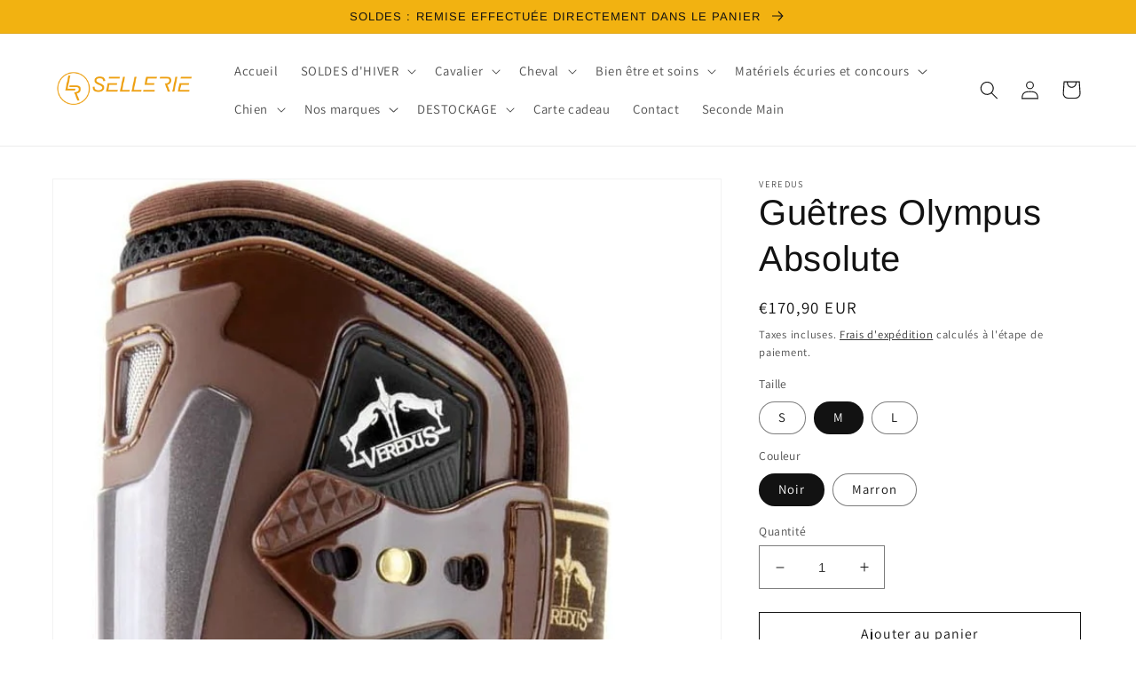

--- FILE ---
content_type: text/html; charset=utf-8
request_url: https://www.lrsellerie.com/products/guetres-olympus-absolute
body_size: 42977
content:
<!doctype html>
<html class="no-js" lang="fr">
  <head>
    <meta charset="utf-8">
    <meta http-equiv="X-UA-Compatible" content="IE=edge">
    <meta name="viewport" content="width=device-width,initial-scale=1">
    <meta name="theme-color" content="">
    <link rel="canonical" href="https://www.lrsellerie.com/products/guetres-olympus-absolute">
    <link rel="preconnect" href="https://cdn.shopify.com" crossorigin><link rel="preconnect" href="https://fonts.shopifycdn.com" crossorigin><title>
      Guêtres Olympus Absolute
 &ndash; LR SELLERIE</title>

    
      <meta name="description" content="Guêtres antérieures double densité et protection absolue en mousse EVAGuêtre antérieure parfaite pour de multiples disciplines équestres : plus larges, plus résistante, plus sûre. Olympus Absolute Front offre une plus grande surface de protection qui couvre toute la zone du tendon du fléchisseur jusqu’au boulet, dans u">
    

    

<meta property="og:site_name" content="LR SELLERIE">
<meta property="og:url" content="https://www.lrsellerie.com/products/guetres-olympus-absolute">
<meta property="og:title" content="Guêtres Olympus Absolute">
<meta property="og:type" content="product">
<meta property="og:description" content="Guêtres antérieures double densité et protection absolue en mousse EVAGuêtre antérieure parfaite pour de multiples disciplines équestres : plus larges, plus résistante, plus sûre. Olympus Absolute Front offre une plus grande surface de protection qui couvre toute la zone du tendon du fléchisseur jusqu’au boulet, dans u"><meta property="og:image" content="http://www.lrsellerie.com/cdn/shop/products/veredus-guetres-anterieurs-olympus-absolute-marron-706910-fr.jpg?v=1662923134">
  <meta property="og:image:secure_url" content="https://www.lrsellerie.com/cdn/shop/products/veredus-guetres-anterieurs-olympus-absolute-marron-706910-fr.jpg?v=1662923134">
  <meta property="og:image:width" content="690">
  <meta property="og:image:height" content="1378"><meta property="og:price:amount" content="170,90">
  <meta property="og:price:currency" content="EUR"><meta name="twitter:card" content="summary_large_image">
<meta name="twitter:title" content="Guêtres Olympus Absolute">
<meta name="twitter:description" content="Guêtres antérieures double densité et protection absolue en mousse EVAGuêtre antérieure parfaite pour de multiples disciplines équestres : plus larges, plus résistante, plus sûre. Olympus Absolute Front offre une plus grande surface de protection qui couvre toute la zone du tendon du fléchisseur jusqu’au boulet, dans u">


    <script src="//www.lrsellerie.com/cdn/shop/t/1/assets/global.js?v=24850326154503943211658397075" defer="defer"></script>
    <script>window.performance && window.performance.mark && window.performance.mark('shopify.content_for_header.start');</script><meta name="google-site-verification" content="bmQQbXaZPqGOv8syPdFATy1jEM4GTpgfYC8DgFHvj1A">
<meta name="facebook-domain-verification" content="laxpg3jvwu7h57k06j1r24fve92psd">
<meta id="shopify-digital-wallet" name="shopify-digital-wallet" content="/65531576563/digital_wallets/dialog">
<meta name="shopify-checkout-api-token" content="fccde3c5d4e6eb9d397e9c3eb075c7c0">
<meta id="in-context-paypal-metadata" data-shop-id="65531576563" data-venmo-supported="false" data-environment="production" data-locale="fr_FR" data-paypal-v4="true" data-currency="EUR">
<link rel="alternate" type="application/json+oembed" href="https://www.lrsellerie.com/products/guetres-olympus-absolute.oembed">
<script async="async" src="/checkouts/internal/preloads.js?locale=fr-FR"></script>
<script id="shopify-features" type="application/json">{"accessToken":"fccde3c5d4e6eb9d397e9c3eb075c7c0","betas":["rich-media-storefront-analytics"],"domain":"www.lrsellerie.com","predictiveSearch":true,"shopId":65531576563,"locale":"fr"}</script>
<script>var Shopify = Shopify || {};
Shopify.shop = "lr-sellerie.myshopify.com";
Shopify.locale = "fr";
Shopify.currency = {"active":"EUR","rate":"1.0"};
Shopify.country = "FR";
Shopify.theme = {"name":"Dawn","id":134239224051,"schema_name":"Dawn","schema_version":"6.0.2","theme_store_id":887,"role":"main"};
Shopify.theme.handle = "null";
Shopify.theme.style = {"id":null,"handle":null};
Shopify.cdnHost = "www.lrsellerie.com/cdn";
Shopify.routes = Shopify.routes || {};
Shopify.routes.root = "/";</script>
<script type="module">!function(o){(o.Shopify=o.Shopify||{}).modules=!0}(window);</script>
<script>!function(o){function n(){var o=[];function n(){o.push(Array.prototype.slice.apply(arguments))}return n.q=o,n}var t=o.Shopify=o.Shopify||{};t.loadFeatures=n(),t.autoloadFeatures=n()}(window);</script>
<script id="shop-js-analytics" type="application/json">{"pageType":"product"}</script>
<script defer="defer" async type="module" src="//www.lrsellerie.com/cdn/shopifycloud/shop-js/modules/v2/client.init-shop-cart-sync_XvpUV7qp.fr.esm.js"></script>
<script defer="defer" async type="module" src="//www.lrsellerie.com/cdn/shopifycloud/shop-js/modules/v2/chunk.common_C2xzKNNs.esm.js"></script>
<script type="module">
  await import("//www.lrsellerie.com/cdn/shopifycloud/shop-js/modules/v2/client.init-shop-cart-sync_XvpUV7qp.fr.esm.js");
await import("//www.lrsellerie.com/cdn/shopifycloud/shop-js/modules/v2/chunk.common_C2xzKNNs.esm.js");

  window.Shopify.SignInWithShop?.initShopCartSync?.({"fedCMEnabled":true,"windoidEnabled":true});

</script>
<script>(function() {
  var isLoaded = false;
  function asyncLoad() {
    if (isLoaded) return;
    isLoaded = true;
    var urls = ["\/\/cdn.shopify.com\/proxy\/c2aabeac39998934bb9051b5d345da51e783a660f3ec996aa2ec27e4c0248b61\/s.pandect.es\/scripts\/pandectes-core.js?shop=lr-sellerie.myshopify.com\u0026sp-cache-control=cHVibGljLCBtYXgtYWdlPTkwMA","https:\/\/d1564fddzjmdj5.cloudfront.net\/initializercolissimo.js?app_name=happycolissimo\u0026cloud=d1564fddzjmdj5.cloudfront.net\u0026shop=lr-sellerie.myshopify.com"];
    for (var i = 0; i < urls.length; i++) {
      var s = document.createElement('script');
      s.type = 'text/javascript';
      s.async = true;
      s.src = urls[i];
      var x = document.getElementsByTagName('script')[0];
      x.parentNode.insertBefore(s, x);
    }
  };
  if(window.attachEvent) {
    window.attachEvent('onload', asyncLoad);
  } else {
    window.addEventListener('load', asyncLoad, false);
  }
})();</script>
<script id="__st">var __st={"a":65531576563,"offset":3600,"reqid":"eb35e190-2100-4cde-a486-f53aa2bfdb79-1768709211","pageurl":"www.lrsellerie.com\/products\/guetres-olympus-absolute","u":"cf76046df9da","p":"product","rtyp":"product","rid":7824866377971};</script>
<script>window.ShopifyPaypalV4VisibilityTracking = true;</script>
<script id="captcha-bootstrap">!function(){'use strict';const t='contact',e='account',n='new_comment',o=[[t,t],['blogs',n],['comments',n],[t,'customer']],c=[[e,'customer_login'],[e,'guest_login'],[e,'recover_customer_password'],[e,'create_customer']],r=t=>t.map((([t,e])=>`form[action*='/${t}']:not([data-nocaptcha='true']) input[name='form_type'][value='${e}']`)).join(','),a=t=>()=>t?[...document.querySelectorAll(t)].map((t=>t.form)):[];function s(){const t=[...o],e=r(t);return a(e)}const i='password',u='form_key',d=['recaptcha-v3-token','g-recaptcha-response','h-captcha-response',i],f=()=>{try{return window.sessionStorage}catch{return}},m='__shopify_v',_=t=>t.elements[u];function p(t,e,n=!1){try{const o=window.sessionStorage,c=JSON.parse(o.getItem(e)),{data:r}=function(t){const{data:e,action:n}=t;return t[m]||n?{data:e,action:n}:{data:t,action:n}}(c);for(const[e,n]of Object.entries(r))t.elements[e]&&(t.elements[e].value=n);n&&o.removeItem(e)}catch(o){console.error('form repopulation failed',{error:o})}}const l='form_type',E='cptcha';function T(t){t.dataset[E]=!0}const w=window,h=w.document,L='Shopify',v='ce_forms',y='captcha';let A=!1;((t,e)=>{const n=(g='f06e6c50-85a8-45c8-87d0-21a2b65856fe',I='https://cdn.shopify.com/shopifycloud/storefront-forms-hcaptcha/ce_storefront_forms_captcha_hcaptcha.v1.5.2.iife.js',D={infoText:'Protégé par hCaptcha',privacyText:'Confidentialité',termsText:'Conditions'},(t,e,n)=>{const o=w[L][v],c=o.bindForm;if(c)return c(t,g,e,D).then(n);var r;o.q.push([[t,g,e,D],n]),r=I,A||(h.body.append(Object.assign(h.createElement('script'),{id:'captcha-provider',async:!0,src:r})),A=!0)});var g,I,D;w[L]=w[L]||{},w[L][v]=w[L][v]||{},w[L][v].q=[],w[L][y]=w[L][y]||{},w[L][y].protect=function(t,e){n(t,void 0,e),T(t)},Object.freeze(w[L][y]),function(t,e,n,w,h,L){const[v,y,A,g]=function(t,e,n){const i=e?o:[],u=t?c:[],d=[...i,...u],f=r(d),m=r(i),_=r(d.filter((([t,e])=>n.includes(e))));return[a(f),a(m),a(_),s()]}(w,h,L),I=t=>{const e=t.target;return e instanceof HTMLFormElement?e:e&&e.form},D=t=>v().includes(t);t.addEventListener('submit',(t=>{const e=I(t);if(!e)return;const n=D(e)&&!e.dataset.hcaptchaBound&&!e.dataset.recaptchaBound,o=_(e),c=g().includes(e)&&(!o||!o.value);(n||c)&&t.preventDefault(),c&&!n&&(function(t){try{if(!f())return;!function(t){const e=f();if(!e)return;const n=_(t);if(!n)return;const o=n.value;o&&e.removeItem(o)}(t);const e=Array.from(Array(32),(()=>Math.random().toString(36)[2])).join('');!function(t,e){_(t)||t.append(Object.assign(document.createElement('input'),{type:'hidden',name:u})),t.elements[u].value=e}(t,e),function(t,e){const n=f();if(!n)return;const o=[...t.querySelectorAll(`input[type='${i}']`)].map((({name:t})=>t)),c=[...d,...o],r={};for(const[a,s]of new FormData(t).entries())c.includes(a)||(r[a]=s);n.setItem(e,JSON.stringify({[m]:1,action:t.action,data:r}))}(t,e)}catch(e){console.error('failed to persist form',e)}}(e),e.submit())}));const S=(t,e)=>{t&&!t.dataset[E]&&(n(t,e.some((e=>e===t))),T(t))};for(const o of['focusin','change'])t.addEventListener(o,(t=>{const e=I(t);D(e)&&S(e,y())}));const B=e.get('form_key'),M=e.get(l),P=B&&M;t.addEventListener('DOMContentLoaded',(()=>{const t=y();if(P)for(const e of t)e.elements[l].value===M&&p(e,B);[...new Set([...A(),...v().filter((t=>'true'===t.dataset.shopifyCaptcha))])].forEach((e=>S(e,t)))}))}(h,new URLSearchParams(w.location.search),n,t,e,['guest_login'])})(!0,!0)}();</script>
<script integrity="sha256-4kQ18oKyAcykRKYeNunJcIwy7WH5gtpwJnB7kiuLZ1E=" data-source-attribution="shopify.loadfeatures" defer="defer" src="//www.lrsellerie.com/cdn/shopifycloud/storefront/assets/storefront/load_feature-a0a9edcb.js" crossorigin="anonymous"></script>
<script data-source-attribution="shopify.dynamic_checkout.dynamic.init">var Shopify=Shopify||{};Shopify.PaymentButton=Shopify.PaymentButton||{isStorefrontPortableWallets:!0,init:function(){window.Shopify.PaymentButton.init=function(){};var t=document.createElement("script");t.src="https://www.lrsellerie.com/cdn/shopifycloud/portable-wallets/latest/portable-wallets.fr.js",t.type="module",document.head.appendChild(t)}};
</script>
<script data-source-attribution="shopify.dynamic_checkout.buyer_consent">
  function portableWalletsHideBuyerConsent(e){var t=document.getElementById("shopify-buyer-consent"),n=document.getElementById("shopify-subscription-policy-button");t&&n&&(t.classList.add("hidden"),t.setAttribute("aria-hidden","true"),n.removeEventListener("click",e))}function portableWalletsShowBuyerConsent(e){var t=document.getElementById("shopify-buyer-consent"),n=document.getElementById("shopify-subscription-policy-button");t&&n&&(t.classList.remove("hidden"),t.removeAttribute("aria-hidden"),n.addEventListener("click",e))}window.Shopify?.PaymentButton&&(window.Shopify.PaymentButton.hideBuyerConsent=portableWalletsHideBuyerConsent,window.Shopify.PaymentButton.showBuyerConsent=portableWalletsShowBuyerConsent);
</script>
<script>
  function portableWalletsCleanup(e){e&&e.src&&console.error("Failed to load portable wallets script "+e.src);var t=document.querySelectorAll("shopify-accelerated-checkout .shopify-payment-button__skeleton, shopify-accelerated-checkout-cart .wallet-cart-button__skeleton"),e=document.getElementById("shopify-buyer-consent");for(let e=0;e<t.length;e++)t[e].remove();e&&e.remove()}function portableWalletsNotLoadedAsModule(e){e instanceof ErrorEvent&&"string"==typeof e.message&&e.message.includes("import.meta")&&"string"==typeof e.filename&&e.filename.includes("portable-wallets")&&(window.removeEventListener("error",portableWalletsNotLoadedAsModule),window.Shopify.PaymentButton.failedToLoad=e,"loading"===document.readyState?document.addEventListener("DOMContentLoaded",window.Shopify.PaymentButton.init):window.Shopify.PaymentButton.init())}window.addEventListener("error",portableWalletsNotLoadedAsModule);
</script>

<script type="module" src="https://www.lrsellerie.com/cdn/shopifycloud/portable-wallets/latest/portable-wallets.fr.js" onError="portableWalletsCleanup(this)" crossorigin="anonymous"></script>
<script nomodule>
  document.addEventListener("DOMContentLoaded", portableWalletsCleanup);
</script>

<link id="shopify-accelerated-checkout-styles" rel="stylesheet" media="screen" href="https://www.lrsellerie.com/cdn/shopifycloud/portable-wallets/latest/accelerated-checkout-backwards-compat.css" crossorigin="anonymous">
<style id="shopify-accelerated-checkout-cart">
        #shopify-buyer-consent {
  margin-top: 1em;
  display: inline-block;
  width: 100%;
}

#shopify-buyer-consent.hidden {
  display: none;
}

#shopify-subscription-policy-button {
  background: none;
  border: none;
  padding: 0;
  text-decoration: underline;
  font-size: inherit;
  cursor: pointer;
}

#shopify-subscription-policy-button::before {
  box-shadow: none;
}

      </style>
<script id="sections-script" data-sections="product-recommendations,header,footer" defer="defer" src="//www.lrsellerie.com/cdn/shop/t/1/compiled_assets/scripts.js?1664"></script>
<script>window.performance && window.performance.mark && window.performance.mark('shopify.content_for_header.end');</script>


    <style data-shopify>
      @font-face {
  font-family: Assistant;
  font-weight: 400;
  font-style: normal;
  font-display: swap;
  src: url("//www.lrsellerie.com/cdn/fonts/assistant/assistant_n4.9120912a469cad1cc292572851508ca49d12e768.woff2") format("woff2"),
       url("//www.lrsellerie.com/cdn/fonts/assistant/assistant_n4.6e9875ce64e0fefcd3f4446b7ec9036b3ddd2985.woff") format("woff");
}

      @font-face {
  font-family: Assistant;
  font-weight: 700;
  font-style: normal;
  font-display: swap;
  src: url("//www.lrsellerie.com/cdn/fonts/assistant/assistant_n7.bf44452348ec8b8efa3aa3068825305886b1c83c.woff2") format("woff2"),
       url("//www.lrsellerie.com/cdn/fonts/assistant/assistant_n7.0c887fee83f6b3bda822f1150b912c72da0f7b64.woff") format("woff");
}

      
      
      @font-face {
  font-family: Arimo;
  font-weight: 400;
  font-style: normal;
  font-display: swap;
  src: url("//www.lrsellerie.com/cdn/fonts/arimo/arimo_n4.a7efb558ca22d2002248bbe6f302a98edee38e35.woff2") format("woff2"),
       url("//www.lrsellerie.com/cdn/fonts/arimo/arimo_n4.0da809f7d1d5ede2a73be7094ac00741efdb6387.woff") format("woff");
}


      :root {
        --font-body-family: Assistant, sans-serif;
        --font-body-style: normal;
        --font-body-weight: 400;
        --font-body-weight-bold: 700;

        --font-heading-family: Arimo, sans-serif;
        --font-heading-style: normal;
        --font-heading-weight: 400;

        --font-body-scale: 1.05;
        --font-heading-scale: 0.9523809523809523;

        --color-base-text: 18, 18, 18;
        --color-shadow: 18, 18, 18;
        --color-base-background-1: 255, 255, 255;
        --color-base-background-2: 242, 178, 17;
        --color-base-solid-button-labels: 242, 178, 17;
        --color-base-outline-button-labels: 18, 18, 18;
        --color-base-accent-1: 255, 255, 255;
        --color-base-accent-2: 247, 201, 86;
        --payment-terms-background-color: #ffffff;

        --gradient-base-background-1: #ffffff;
        --gradient-base-background-2: #f2b211;
        --gradient-base-accent-1: #ffffff;
        --gradient-base-accent-2: #f7c956;

        --media-padding: px;
        --media-border-opacity: 0.05;
        --media-border-width: 1px;
        --media-radius: 0px;
        --media-shadow-opacity: 0.0;
        --media-shadow-horizontal-offset: 0px;
        --media-shadow-vertical-offset: 4px;
        --media-shadow-blur-radius: 5px;
        --media-shadow-visible: 0;

        --page-width: 120rem;
        --page-width-margin: 0rem;

        --card-image-padding: 0.0rem;
        --card-corner-radius: 0.0rem;
        --card-text-alignment: left;
        --card-border-width: 0.0rem;
        --card-border-opacity: 0.1;
        --card-shadow-opacity: 0.0;
        --card-shadow-visible: 0;
        --card-shadow-horizontal-offset: 0.0rem;
        --card-shadow-vertical-offset: 0.4rem;
        --card-shadow-blur-radius: 0.5rem;

        --badge-corner-radius: 4.0rem;

        --popup-border-width: 1px;
        --popup-border-opacity: 0.1;
        --popup-corner-radius: 0px;
        --popup-shadow-opacity: 0.0;
        --popup-shadow-horizontal-offset: 0px;
        --popup-shadow-vertical-offset: 4px;
        --popup-shadow-blur-radius: 5px;

        --drawer-border-width: 1px;
        --drawer-border-opacity: 0.1;
        --drawer-shadow-opacity: 0.0;
        --drawer-shadow-horizontal-offset: 0px;
        --drawer-shadow-vertical-offset: 4px;
        --drawer-shadow-blur-radius: 5px;

        --spacing-sections-desktop: 0px;
        --spacing-sections-mobile: 0px;

        --grid-desktop-vertical-spacing: 8px;
        --grid-desktop-horizontal-spacing: 8px;
        --grid-mobile-vertical-spacing: 4px;
        --grid-mobile-horizontal-spacing: 4px;

        --text-boxes-border-opacity: 0.1;
        --text-boxes-border-width: 0px;
        --text-boxes-radius: 0px;
        --text-boxes-shadow-opacity: 0.0;
        --text-boxes-shadow-visible: 0;
        --text-boxes-shadow-horizontal-offset: 0px;
        --text-boxes-shadow-vertical-offset: 4px;
        --text-boxes-shadow-blur-radius: 5px;

        --buttons-radius: 0px;
        --buttons-radius-outset: 0px;
        --buttons-border-width: 1px;
        --buttons-border-opacity: 1.0;
        --buttons-shadow-opacity: 0.0;
        --buttons-shadow-visible: 0;
        --buttons-shadow-horizontal-offset: 0px;
        --buttons-shadow-vertical-offset: 4px;
        --buttons-shadow-blur-radius: 5px;
        --buttons-border-offset: 0px;

        --inputs-radius: 0px;
        --inputs-border-width: 1px;
        --inputs-border-opacity: 0.55;
        --inputs-shadow-opacity: 0.0;
        --inputs-shadow-horizontal-offset: 0px;
        --inputs-margin-offset: 0px;
        --inputs-shadow-vertical-offset: 4px;
        --inputs-shadow-blur-radius: 5px;
        --inputs-radius-outset: 0px;

        --variant-pills-radius: 40px;
        --variant-pills-border-width: 1px;
        --variant-pills-border-opacity: 0.55;
        --variant-pills-shadow-opacity: 0.0;
        --variant-pills-shadow-horizontal-offset: 0px;
        --variant-pills-shadow-vertical-offset: 4px;
        --variant-pills-shadow-blur-radius: 5px;
      }

      *,
      *::before,
      *::after {
        box-sizing: inherit;
      }

      html {
        box-sizing: border-box;
        font-size: calc(var(--font-body-scale) * 62.5%);
        height: 100%;
      }

      body {
        display: grid;
        grid-template-rows: auto auto 1fr auto;
        grid-template-columns: 100%;
        min-height: 100%;
        margin: 0;
        font-size: 1.5rem;
        letter-spacing: 0.06rem;
        line-height: calc(1 + 0.8 / var(--font-body-scale));
        font-family: var(--font-body-family);
        font-style: var(--font-body-style);
        font-weight: var(--font-body-weight);
      }

      @media screen and (min-width: 750px) {
        body {
          font-size: 1.6rem;
        }
      }
    </style>

    <link href="//www.lrsellerie.com/cdn/shop/t/1/assets/base.css?v=19666067365360246481658397090" rel="stylesheet" type="text/css" media="all" />
<link rel="preload" as="font" href="//www.lrsellerie.com/cdn/fonts/assistant/assistant_n4.9120912a469cad1cc292572851508ca49d12e768.woff2" type="font/woff2" crossorigin><link rel="preload" as="font" href="//www.lrsellerie.com/cdn/fonts/arimo/arimo_n4.a7efb558ca22d2002248bbe6f302a98edee38e35.woff2" type="font/woff2" crossorigin><link rel="stylesheet" href="//www.lrsellerie.com/cdn/shop/t/1/assets/component-predictive-search.css?v=165644661289088488651658397071" media="print" onload="this.media='all'"><script>document.documentElement.className = document.documentElement.className.replace('no-js', 'js');
    if (Shopify.designMode) {
      document.documentElement.classList.add('shopify-design-mode');
    }
    </script>
  <!-- BEGIN app block: shopify://apps/pandectes-gdpr/blocks/banner/58c0baa2-6cc1-480c-9ea6-38d6d559556a -->
  
    
      <!-- TCF is active, scripts are loaded above -->
      
      <script>
        
        window.addEventListener('DOMContentLoaded', function(){
          const script = document.createElement('script');
          
            script.src = "https://cdn.shopify.com/extensions/019bcaca-2a7e-799d-b8a2-db0246deb318/gdpr-226/assets/pandectes-core.js";
          
          script.defer = true;
          document.body.appendChild(script);
        })
      </script>
    
  


<!-- END app block --><!-- BEGIN app block: shopify://apps/judge-me-reviews/blocks/judgeme_core/61ccd3b1-a9f2-4160-9fe9-4fec8413e5d8 --><!-- Start of Judge.me Core -->






<link rel="dns-prefetch" href="https://cdnwidget.judge.me">
<link rel="dns-prefetch" href="https://cdn.judge.me">
<link rel="dns-prefetch" href="https://cdn1.judge.me">
<link rel="dns-prefetch" href="https://api.judge.me">

<script data-cfasync='false' class='jdgm-settings-script'>window.jdgmSettings={"pagination":5,"disable_web_reviews":false,"badge_no_review_text":"Aucun avis","badge_n_reviews_text":"{{ n }} avis","hide_badge_preview_if_no_reviews":true,"badge_hide_text":false,"enforce_center_preview_badge":false,"widget_title":"Avis Clients","widget_open_form_text":"Écrire un avis","widget_close_form_text":"Annuler l'avis","widget_refresh_page_text":"Actualiser la page","widget_summary_text":"Basé sur {{ number_of_reviews }} avis","widget_no_review_text":"Soyez le premier à écrire un avis","widget_name_field_text":"Nom d'affichage","widget_verified_name_field_text":"Nom vérifié (public)","widget_name_placeholder_text":"Nom d'affichage","widget_required_field_error_text":"Ce champ est obligatoire.","widget_email_field_text":"Adresse email","widget_verified_email_field_text":"Email vérifié (privé, ne peut pas être modifié)","widget_email_placeholder_text":"Votre adresse email","widget_email_field_error_text":"Veuillez entrer une adresse email valide.","widget_rating_field_text":"Évaluation","widget_review_title_field_text":"Titre de l'avis","widget_review_title_placeholder_text":"Donnez un titre à votre avis","widget_review_body_field_text":"Contenu de l'avis","widget_review_body_placeholder_text":"Commencez à écrire ici...","widget_pictures_field_text":"Photo/Vidéo (facultatif)","widget_submit_review_text":"Soumettre l'avis","widget_submit_verified_review_text":"Soumettre un avis vérifié","widget_submit_success_msg_with_auto_publish":"Merci ! Veuillez actualiser la page dans quelques instants pour voir votre avis. Vous pouvez supprimer ou modifier votre avis en vous connectant à \u003ca href='https://judge.me/login' target='_blank' rel='nofollow noopener'\u003eJudge.me\u003c/a\u003e","widget_submit_success_msg_no_auto_publish":"Merci ! Votre avis sera publié dès qu'il sera approuvé par l'administrateur de la boutique. Vous pouvez supprimer ou modifier votre avis en vous connectant à \u003ca href='https://judge.me/login' target='_blank' rel='nofollow noopener'\u003eJudge.me\u003c/a\u003e","widget_show_default_reviews_out_of_total_text":"Affichage de {{ n_reviews_shown }} sur {{ n_reviews }} avis.","widget_show_all_link_text":"Tout afficher","widget_show_less_link_text":"Afficher moins","widget_author_said_text":"{{ reviewer_name }} a dit :","widget_days_text":"il y a {{ n }} jour/jours","widget_weeks_text":"il y a {{ n }} semaine/semaines","widget_months_text":"il y a {{ n }} mois","widget_years_text":"il y a {{ n }} an/ans","widget_yesterday_text":"Hier","widget_today_text":"Aujourd'hui","widget_replied_text":"\u003e\u003e {{ shop_name }} a répondu :","widget_read_more_text":"Lire plus","widget_reviewer_name_as_initial":"","widget_rating_filter_color":"#fbcd0a","widget_rating_filter_see_all_text":"Voir tous les avis","widget_sorting_most_recent_text":"Plus récents","widget_sorting_highest_rating_text":"Meilleures notes","widget_sorting_lowest_rating_text":"Notes les plus basses","widget_sorting_with_pictures_text":"Uniquement les photos","widget_sorting_most_helpful_text":"Plus utiles","widget_open_question_form_text":"Poser une question","widget_reviews_subtab_text":"Avis","widget_questions_subtab_text":"Questions","widget_question_label_text":"Question","widget_answer_label_text":"Réponse","widget_question_placeholder_text":"Écrivez votre question ici","widget_submit_question_text":"Soumettre la question","widget_question_submit_success_text":"Merci pour votre question ! Nous vous notifierons dès qu'elle aura une réponse.","verified_badge_text":"Vérifié","verified_badge_bg_color":"","verified_badge_text_color":"","verified_badge_placement":"left-of-reviewer-name","widget_review_max_height":"","widget_hide_border":false,"widget_social_share":false,"widget_thumb":false,"widget_review_location_show":false,"widget_location_format":"","all_reviews_include_out_of_store_products":true,"all_reviews_out_of_store_text":"(hors boutique)","all_reviews_pagination":100,"all_reviews_product_name_prefix_text":"à propos de","enable_review_pictures":true,"enable_question_anwser":false,"widget_theme":"default","review_date_format":"dd/mm/yyyy","default_sort_method":"most-recent","widget_product_reviews_subtab_text":"Avis Produits","widget_shop_reviews_subtab_text":"Avis Boutique","widget_other_products_reviews_text":"Avis pour d'autres produits","widget_store_reviews_subtab_text":"Avis de la boutique","widget_no_store_reviews_text":"Cette boutique n'a pas encore reçu d'avis","widget_web_restriction_product_reviews_text":"Ce produit n'a pas encore reçu d'avis","widget_no_items_text":"Aucun élément trouvé","widget_show_more_text":"Afficher plus","widget_write_a_store_review_text":"Écrire un avis sur la boutique","widget_other_languages_heading":"Avis dans d'autres langues","widget_translate_review_text":"Traduire l'avis en {{ language }}","widget_translating_review_text":"Traduction en cours...","widget_show_original_translation_text":"Afficher l'original ({{ language }})","widget_translate_review_failed_text":"Impossible de traduire cet avis.","widget_translate_review_retry_text":"Réessayer","widget_translate_review_try_again_later_text":"Réessayez plus tard","show_product_url_for_grouped_product":false,"widget_sorting_pictures_first_text":"Photos en premier","show_pictures_on_all_rev_page_mobile":false,"show_pictures_on_all_rev_page_desktop":false,"floating_tab_hide_mobile_install_preference":false,"floating_tab_button_name":"★ Avis","floating_tab_title":"Laissons nos clients parler pour nous","floating_tab_button_color":"","floating_tab_button_background_color":"","floating_tab_url":"","floating_tab_url_enabled":false,"floating_tab_tab_style":"text","all_reviews_text_badge_text":"Les clients nous notent {{ shop.metafields.judgeme.all_reviews_rating | round: 1 }}/5 basé sur {{ shop.metafields.judgeme.all_reviews_count }} avis.","all_reviews_text_badge_text_branded_style":"{{ shop.metafields.judgeme.all_reviews_rating | round: 1 }} sur 5 étoiles basé sur {{ shop.metafields.judgeme.all_reviews_count }} avis","is_all_reviews_text_badge_a_link":false,"show_stars_for_all_reviews_text_badge":false,"all_reviews_text_badge_url":"","all_reviews_text_style":"branded","all_reviews_text_color_style":"judgeme_brand_color","all_reviews_text_color":"#108474","all_reviews_text_show_jm_brand":true,"featured_carousel_show_header":true,"featured_carousel_title":"Laissons nos clients parler pour nous","testimonials_carousel_title":"Les clients nous disent","videos_carousel_title":"Histoire de clients réels","cards_carousel_title":"Les clients nous disent","featured_carousel_count_text":"sur {{ n }} avis","featured_carousel_add_link_to_all_reviews_page":false,"featured_carousel_url":"","featured_carousel_show_images":true,"featured_carousel_autoslide_interval":5,"featured_carousel_arrows_on_the_sides":false,"featured_carousel_height":250,"featured_carousel_width":80,"featured_carousel_image_size":0,"featured_carousel_image_height":250,"featured_carousel_arrow_color":"#eeeeee","verified_count_badge_style":"branded","verified_count_badge_orientation":"horizontal","verified_count_badge_color_style":"judgeme_brand_color","verified_count_badge_color":"#108474","is_verified_count_badge_a_link":false,"verified_count_badge_url":"","verified_count_badge_show_jm_brand":true,"widget_rating_preset_default":5,"widget_first_sub_tab":"product-reviews","widget_show_histogram":true,"widget_histogram_use_custom_color":false,"widget_pagination_use_custom_color":false,"widget_star_use_custom_color":false,"widget_verified_badge_use_custom_color":false,"widget_write_review_use_custom_color":false,"picture_reminder_submit_button":"Upload Pictures","enable_review_videos":false,"mute_video_by_default":false,"widget_sorting_videos_first_text":"Vidéos en premier","widget_review_pending_text":"En attente","featured_carousel_items_for_large_screen":3,"social_share_options_order":"Facebook,Twitter","remove_microdata_snippet":false,"disable_json_ld":false,"enable_json_ld_products":false,"preview_badge_show_question_text":false,"preview_badge_no_question_text":"Aucune question","preview_badge_n_question_text":"{{ number_of_questions }} question/questions","qa_badge_show_icon":false,"qa_badge_position":"same-row","remove_judgeme_branding":false,"widget_add_search_bar":false,"widget_search_bar_placeholder":"Recherche","widget_sorting_verified_only_text":"Vérifiés uniquement","featured_carousel_theme":"default","featured_carousel_show_rating":true,"featured_carousel_show_title":true,"featured_carousel_show_body":true,"featured_carousel_show_date":false,"featured_carousel_show_reviewer":true,"featured_carousel_show_product":false,"featured_carousel_header_background_color":"#108474","featured_carousel_header_text_color":"#ffffff","featured_carousel_name_product_separator":"reviewed","featured_carousel_full_star_background":"#108474","featured_carousel_empty_star_background":"#dadada","featured_carousel_vertical_theme_background":"#f9fafb","featured_carousel_verified_badge_enable":true,"featured_carousel_verified_badge_color":"#108474","featured_carousel_border_style":"round","featured_carousel_review_line_length_limit":3,"featured_carousel_more_reviews_button_text":"Lire plus d'avis","featured_carousel_view_product_button_text":"Voir le produit","all_reviews_page_load_reviews_on":"scroll","all_reviews_page_load_more_text":"Charger plus d'avis","disable_fb_tab_reviews":false,"enable_ajax_cdn_cache":false,"widget_advanced_speed_features":5,"widget_public_name_text":"affiché publiquement comme","default_reviewer_name":"John Smith","default_reviewer_name_has_non_latin":true,"widget_reviewer_anonymous":"Anonyme","medals_widget_title":"Médailles d'avis Judge.me","medals_widget_background_color":"#f9fafb","medals_widget_position":"footer_all_pages","medals_widget_border_color":"#f9fafb","medals_widget_verified_text_position":"left","medals_widget_use_monochromatic_version":false,"medals_widget_elements_color":"#108474","show_reviewer_avatar":true,"widget_invalid_yt_video_url_error_text":"Pas une URL de vidéo YouTube","widget_max_length_field_error_text":"Veuillez ne pas dépasser {0} caractères.","widget_show_country_flag":false,"widget_show_collected_via_shop_app":true,"widget_verified_by_shop_badge_style":"light","widget_verified_by_shop_text":"Vérifié par la boutique","widget_show_photo_gallery":false,"widget_load_with_code_splitting":true,"widget_ugc_install_preference":false,"widget_ugc_title":"Fait par nous, partagé par vous","widget_ugc_subtitle":"Taguez-nous pour voir votre photo mise en avant sur notre page","widget_ugc_arrows_color":"#ffffff","widget_ugc_primary_button_text":"Acheter maintenant","widget_ugc_primary_button_background_color":"#108474","widget_ugc_primary_button_text_color":"#ffffff","widget_ugc_primary_button_border_width":"0","widget_ugc_primary_button_border_style":"none","widget_ugc_primary_button_border_color":"#108474","widget_ugc_primary_button_border_radius":"25","widget_ugc_secondary_button_text":"Charger plus","widget_ugc_secondary_button_background_color":"#ffffff","widget_ugc_secondary_button_text_color":"#108474","widget_ugc_secondary_button_border_width":"2","widget_ugc_secondary_button_border_style":"solid","widget_ugc_secondary_button_border_color":"#108474","widget_ugc_secondary_button_border_radius":"25","widget_ugc_reviews_button_text":"Voir les avis","widget_ugc_reviews_button_background_color":"#ffffff","widget_ugc_reviews_button_text_color":"#108474","widget_ugc_reviews_button_border_width":"2","widget_ugc_reviews_button_border_style":"solid","widget_ugc_reviews_button_border_color":"#108474","widget_ugc_reviews_button_border_radius":"25","widget_ugc_reviews_button_link_to":"judgeme-reviews-page","widget_ugc_show_post_date":true,"widget_ugc_max_width":"800","widget_rating_metafield_value_type":true,"widget_primary_color":"#FAC104","widget_enable_secondary_color":false,"widget_secondary_color":"#edf5f5","widget_summary_average_rating_text":"{{ average_rating }} sur 5","widget_media_grid_title":"Photos \u0026 vidéos clients","widget_media_grid_see_more_text":"Voir plus","widget_round_style":false,"widget_show_product_medals":true,"widget_verified_by_judgeme_text":"Vérifié par Judge.me","widget_show_store_medals":true,"widget_verified_by_judgeme_text_in_store_medals":"Vérifié par Judge.me","widget_media_field_exceed_quantity_message":"Désolé, nous ne pouvons accepter que {{ max_media }} pour un avis.","widget_media_field_exceed_limit_message":"{{ file_name }} est trop volumineux, veuillez sélectionner un {{ media_type }} de moins de {{ size_limit }}MB.","widget_review_submitted_text":"Avis soumis !","widget_question_submitted_text":"Question soumise !","widget_close_form_text_question":"Annuler","widget_write_your_answer_here_text":"Écrivez votre réponse ici","widget_enabled_branded_link":true,"widget_show_collected_by_judgeme":true,"widget_reviewer_name_color":"","widget_write_review_text_color":"","widget_write_review_bg_color":"","widget_collected_by_judgeme_text":"collecté par Judge.me","widget_pagination_type":"standard","widget_load_more_text":"Charger plus","widget_load_more_color":"#108474","widget_full_review_text":"Avis complet","widget_read_more_reviews_text":"Lire plus d'avis","widget_read_questions_text":"Lire les questions","widget_questions_and_answers_text":"Questions \u0026 Réponses","widget_verified_by_text":"Vérifié par","widget_verified_text":"Vérifié","widget_number_of_reviews_text":"{{ number_of_reviews }} avis","widget_back_button_text":"Retour","widget_next_button_text":"Suivant","widget_custom_forms_filter_button":"Filtres","custom_forms_style":"horizontal","widget_show_review_information":false,"how_reviews_are_collected":"Comment les avis sont-ils collectés ?","widget_show_review_keywords":false,"widget_gdpr_statement":"Comment nous utilisons vos données : Nous vous contacterons uniquement à propos de l'avis que vous avez laissé, et seulement si nécessaire. En soumettant votre avis, vous acceptez les \u003ca href='https://judge.me/terms' target='_blank' rel='nofollow noopener'\u003econditions\u003c/a\u003e, la \u003ca href='https://judge.me/privacy' target='_blank' rel='nofollow noopener'\u003epolitique de confidentialité\u003c/a\u003e et les \u003ca href='https://judge.me/content-policy' target='_blank' rel='nofollow noopener'\u003epolitiques de contenu\u003c/a\u003e de Judge.me.","widget_multilingual_sorting_enabled":false,"widget_translate_review_content_enabled":false,"widget_translate_review_content_method":"manual","popup_widget_review_selection":"automatically_with_pictures","popup_widget_round_border_style":true,"popup_widget_show_title":true,"popup_widget_show_body":true,"popup_widget_show_reviewer":false,"popup_widget_show_product":true,"popup_widget_show_pictures":true,"popup_widget_use_review_picture":true,"popup_widget_show_on_home_page":true,"popup_widget_show_on_product_page":true,"popup_widget_show_on_collection_page":true,"popup_widget_show_on_cart_page":true,"popup_widget_position":"bottom_left","popup_widget_first_review_delay":5,"popup_widget_duration":5,"popup_widget_interval":5,"popup_widget_review_count":5,"popup_widget_hide_on_mobile":true,"review_snippet_widget_round_border_style":true,"review_snippet_widget_card_color":"#FFFFFF","review_snippet_widget_slider_arrows_background_color":"#FFFFFF","review_snippet_widget_slider_arrows_color":"#000000","review_snippet_widget_star_color":"#108474","show_product_variant":false,"all_reviews_product_variant_label_text":"Variante : ","widget_show_verified_branding":true,"widget_ai_summary_title":"Les clients disent","widget_ai_summary_disclaimer":"Résumé des avis généré par IA basé sur les avis clients récents","widget_show_ai_summary":false,"widget_show_ai_summary_bg":false,"widget_show_review_title_input":true,"redirect_reviewers_invited_via_email":"external_form","request_store_review_after_product_review":false,"request_review_other_products_in_order":false,"review_form_color_scheme":"default","review_form_corner_style":"square","review_form_star_color":{},"review_form_text_color":"#333333","review_form_background_color":"#ffffff","review_form_field_background_color":"#fafafa","review_form_button_color":{},"review_form_button_text_color":"#ffffff","review_form_modal_overlay_color":"#000000","review_content_screen_title_text":"Comment évalueriez-vous ce produit ?","review_content_introduction_text":"Nous serions ravis que vous partagiez un peu votre expérience.","store_review_form_title_text":"Comment évalueriez-vous cette boutique ?","store_review_form_introduction_text":"Nous serions ravis que vous partagiez un peu votre expérience.","show_review_guidance_text":true,"one_star_review_guidance_text":"Mauvais","five_star_review_guidance_text":"Excellent","customer_information_screen_title_text":"À propos de vous","customer_information_introduction_text":"Veuillez nous en dire plus sur vous.","custom_questions_screen_title_text":"Votre expérience en détail","custom_questions_introduction_text":"Voici quelques questions pour nous aider à mieux comprendre votre expérience.","review_submitted_screen_title_text":"Merci pour votre avis !","review_submitted_screen_thank_you_text":"Nous le traitons et il apparaîtra bientôt dans la boutique.","review_submitted_screen_email_verification_text":"Veuillez confirmer votre email en cliquant sur le lien que nous venons de vous envoyer. Cela nous aide à maintenir des avis authentiques.","review_submitted_request_store_review_text":"Aimeriez-vous partager votre expérience d'achat avec nous ?","review_submitted_review_other_products_text":"Aimeriez-vous évaluer ces produits ?","store_review_screen_title_text":"Voulez-vous partager votre expérience de shopping avec nous ?","store_review_introduction_text":"Nous apprécions votre retour d'expérience et nous l'utilisons pour nous améliorer. Veuillez partager vos pensées ou suggestions.","reviewer_media_screen_title_picture_text":"Partager une photo","reviewer_media_introduction_picture_text":"Téléchargez une photo pour étayer votre avis.","reviewer_media_screen_title_video_text":"Partager une vidéo","reviewer_media_introduction_video_text":"Téléchargez une vidéo pour étayer votre avis.","reviewer_media_screen_title_picture_or_video_text":"Partager une photo ou une vidéo","reviewer_media_introduction_picture_or_video_text":"Téléchargez une photo ou une vidéo pour étayer votre avis.","reviewer_media_youtube_url_text":"Collez votre URL Youtube ici","advanced_settings_next_step_button_text":"Suivant","advanced_settings_close_review_button_text":"Fermer","modal_write_review_flow":false,"write_review_flow_required_text":"Obligatoire","write_review_flow_privacy_message_text":"Nous respectons votre vie privée.","write_review_flow_anonymous_text":"Avis anonyme","write_review_flow_visibility_text":"Ne sera pas visible pour les autres clients.","write_review_flow_multiple_selection_help_text":"Sélectionnez autant que vous le souhaitez","write_review_flow_single_selection_help_text":"Sélectionnez une option","write_review_flow_required_field_error_text":"Ce champ est obligatoire","write_review_flow_invalid_email_error_text":"Veuillez saisir une adresse email valide","write_review_flow_max_length_error_text":"Max. {{ max_length }} caractères.","write_review_flow_media_upload_text":"\u003cb\u003eCliquez pour télécharger\u003c/b\u003e ou glissez-déposez","write_review_flow_gdpr_statement":"Nous vous contacterons uniquement au sujet de votre avis si nécessaire. En soumettant votre avis, vous acceptez nos \u003ca href='https://judge.me/terms' target='_blank' rel='nofollow noopener'\u003econditions d'utilisation\u003c/a\u003e et notre \u003ca href='https://judge.me/privacy' target='_blank' rel='nofollow noopener'\u003epolitique de confidentialité\u003c/a\u003e.","rating_only_reviews_enabled":false,"show_negative_reviews_help_screen":false,"new_review_flow_help_screen_rating_threshold":3,"negative_review_resolution_screen_title_text":"Dites-nous plus","negative_review_resolution_text":"Votre expérience est importante pour nous. S'il y a eu des problèmes avec votre achat, nous sommes là pour vous aider. N'hésitez pas à nous contacter, nous aimerions avoir l'opportunité de corriger les choses.","negative_review_resolution_button_text":"Contactez-nous","negative_review_resolution_proceed_with_review_text":"Laisser un avis","negative_review_resolution_subject":"Problème avec l'achat de {{ shop_name }}.{{ order_name }}","preview_badge_collection_page_install_status":false,"widget_review_custom_css":"","preview_badge_custom_css":"","preview_badge_stars_count":"5-stars","featured_carousel_custom_css":"","floating_tab_custom_css":"","all_reviews_widget_custom_css":"","medals_widget_custom_css":"","verified_badge_custom_css":"","all_reviews_text_custom_css":"","transparency_badges_collected_via_store_invite":false,"transparency_badges_from_another_provider":false,"transparency_badges_collected_from_store_visitor":false,"transparency_badges_collected_by_verified_review_provider":false,"transparency_badges_earned_reward":false,"transparency_badges_collected_via_store_invite_text":"Avis collecté via l'invitation du magasin","transparency_badges_from_another_provider_text":"Avis collecté d'un autre fournisseur","transparency_badges_collected_from_store_visitor_text":"Avis collecté d'un visiteur du magasin","transparency_badges_written_in_google_text":"Avis écrit sur Google","transparency_badges_written_in_etsy_text":"Avis écrit sur Etsy","transparency_badges_written_in_shop_app_text":"Avis écrit sur Shop App","transparency_badges_earned_reward_text":"Avis a gagné une récompense pour une commande future","product_review_widget_per_page":10,"widget_store_review_label_text":"Avis de la boutique","checkout_comment_extension_title_on_product_page":"Customer Comments","checkout_comment_extension_num_latest_comment_show":5,"checkout_comment_extension_format":"name_and_timestamp","checkout_comment_customer_name":"last_initial","checkout_comment_comment_notification":true,"preview_badge_collection_page_install_preference":false,"preview_badge_home_page_install_preference":false,"preview_badge_product_page_install_preference":false,"review_widget_install_preference":"","review_carousel_install_preference":false,"floating_reviews_tab_install_preference":"none","verified_reviews_count_badge_install_preference":false,"all_reviews_text_install_preference":false,"review_widget_best_location":false,"judgeme_medals_install_preference":false,"review_widget_revamp_enabled":false,"review_widget_qna_enabled":false,"review_widget_header_theme":"minimal","review_widget_widget_title_enabled":true,"review_widget_header_text_size":"medium","review_widget_header_text_weight":"regular","review_widget_average_rating_style":"compact","review_widget_bar_chart_enabled":true,"review_widget_bar_chart_type":"numbers","review_widget_bar_chart_style":"standard","review_widget_expanded_media_gallery_enabled":false,"review_widget_reviews_section_theme":"standard","review_widget_image_style":"thumbnails","review_widget_review_image_ratio":"square","review_widget_stars_size":"medium","review_widget_verified_badge":"standard_text","review_widget_review_title_text_size":"medium","review_widget_review_text_size":"medium","review_widget_review_text_length":"medium","review_widget_number_of_columns_desktop":3,"review_widget_carousel_transition_speed":5,"review_widget_custom_questions_answers_display":"always","review_widget_button_text_color":"#FFFFFF","review_widget_text_color":"#000000","review_widget_lighter_text_color":"#7B7B7B","review_widget_corner_styling":"soft","review_widget_review_word_singular":"avis","review_widget_review_word_plural":"avis","review_widget_voting_label":"Utile?","review_widget_shop_reply_label":"Réponse de {{ shop_name }} :","review_widget_filters_title":"Filtres","qna_widget_question_word_singular":"Question","qna_widget_question_word_plural":"Questions","qna_widget_answer_reply_label":"Réponse de {{ answerer_name }} :","qna_content_screen_title_text":"Poser une question sur ce produit","qna_widget_question_required_field_error_text":"Veuillez entrer votre question.","qna_widget_flow_gdpr_statement":"Nous vous contacterons uniquement au sujet de votre question si nécessaire. En soumettant votre question, vous acceptez nos \u003ca href='https://judge.me/terms' target='_blank' rel='nofollow noopener'\u003econditions d'utilisation\u003c/a\u003e et notre \u003ca href='https://judge.me/privacy' target='_blank' rel='nofollow noopener'\u003epolitique de confidentialité\u003c/a\u003e.","qna_widget_question_submitted_text":"Merci pour votre question !","qna_widget_close_form_text_question":"Fermer","qna_widget_question_submit_success_text":"Nous vous enverrons un email lorsque nous répondrons à votre question.","all_reviews_widget_v2025_enabled":false,"all_reviews_widget_v2025_header_theme":"default","all_reviews_widget_v2025_widget_title_enabled":true,"all_reviews_widget_v2025_header_text_size":"medium","all_reviews_widget_v2025_header_text_weight":"regular","all_reviews_widget_v2025_average_rating_style":"compact","all_reviews_widget_v2025_bar_chart_enabled":true,"all_reviews_widget_v2025_bar_chart_type":"numbers","all_reviews_widget_v2025_bar_chart_style":"standard","all_reviews_widget_v2025_expanded_media_gallery_enabled":false,"all_reviews_widget_v2025_show_store_medals":true,"all_reviews_widget_v2025_show_photo_gallery":true,"all_reviews_widget_v2025_show_review_keywords":false,"all_reviews_widget_v2025_show_ai_summary":false,"all_reviews_widget_v2025_show_ai_summary_bg":false,"all_reviews_widget_v2025_add_search_bar":false,"all_reviews_widget_v2025_default_sort_method":"most-recent","all_reviews_widget_v2025_reviews_per_page":10,"all_reviews_widget_v2025_reviews_section_theme":"default","all_reviews_widget_v2025_image_style":"thumbnails","all_reviews_widget_v2025_review_image_ratio":"square","all_reviews_widget_v2025_stars_size":"medium","all_reviews_widget_v2025_verified_badge":"bold_badge","all_reviews_widget_v2025_review_title_text_size":"medium","all_reviews_widget_v2025_review_text_size":"medium","all_reviews_widget_v2025_review_text_length":"medium","all_reviews_widget_v2025_number_of_columns_desktop":3,"all_reviews_widget_v2025_carousel_transition_speed":5,"all_reviews_widget_v2025_custom_questions_answers_display":"always","all_reviews_widget_v2025_show_product_variant":false,"all_reviews_widget_v2025_show_reviewer_avatar":true,"all_reviews_widget_v2025_reviewer_name_as_initial":"","all_reviews_widget_v2025_review_location_show":false,"all_reviews_widget_v2025_location_format":"","all_reviews_widget_v2025_show_country_flag":false,"all_reviews_widget_v2025_verified_by_shop_badge_style":"light","all_reviews_widget_v2025_social_share":false,"all_reviews_widget_v2025_social_share_options_order":"Facebook,Twitter,LinkedIn,Pinterest","all_reviews_widget_v2025_pagination_type":"standard","all_reviews_widget_v2025_button_text_color":"#FFFFFF","all_reviews_widget_v2025_text_color":"#000000","all_reviews_widget_v2025_lighter_text_color":"#7B7B7B","all_reviews_widget_v2025_corner_styling":"soft","all_reviews_widget_v2025_title":"Avis clients","all_reviews_widget_v2025_ai_summary_title":"Les clients disent à propos de cette boutique","all_reviews_widget_v2025_no_review_text":"Soyez le premier à écrire un avis","platform":"shopify","branding_url":"https://app.judge.me/reviews/stores/www.lrsellerie.com","branding_text":"Propulsé par Judge.me","locale":"en","reply_name":"LR SELLERIE","widget_version":"3.0","footer":true,"autopublish":true,"review_dates":true,"enable_custom_form":false,"shop_use_review_site":true,"shop_locale":"fr","enable_multi_locales_translations":false,"show_review_title_input":true,"review_verification_email_status":"always","can_be_branded":true,"reply_name_text":"LR SELLERIE"};</script> <style class='jdgm-settings-style'>﻿.jdgm-xx{left:0}:root{--jdgm-primary-color: #FAC104;--jdgm-secondary-color: rgba(250,193,4,0.1);--jdgm-star-color: #FAC104;--jdgm-write-review-text-color: white;--jdgm-write-review-bg-color: #FAC104;--jdgm-paginate-color: #FAC104;--jdgm-border-radius: 0;--jdgm-reviewer-name-color: #FAC104}.jdgm-histogram__bar-content{background-color:#FAC104}.jdgm-rev[data-verified-buyer=true] .jdgm-rev__icon.jdgm-rev__icon:after,.jdgm-rev__buyer-badge.jdgm-rev__buyer-badge{color:white;background-color:#FAC104}.jdgm-review-widget--small .jdgm-gallery.jdgm-gallery .jdgm-gallery__thumbnail-link:nth-child(8) .jdgm-gallery__thumbnail-wrapper.jdgm-gallery__thumbnail-wrapper:before{content:"Voir plus"}@media only screen and (min-width: 768px){.jdgm-gallery.jdgm-gallery .jdgm-gallery__thumbnail-link:nth-child(8) .jdgm-gallery__thumbnail-wrapper.jdgm-gallery__thumbnail-wrapper:before{content:"Voir plus"}}.jdgm-prev-badge[data-average-rating='0.00']{display:none !important}.jdgm-author-all-initials{display:none !important}.jdgm-author-last-initial{display:none !important}.jdgm-rev-widg__title{visibility:hidden}.jdgm-rev-widg__summary-text{visibility:hidden}.jdgm-prev-badge__text{visibility:hidden}.jdgm-rev__prod-link-prefix:before{content:'à propos de'}.jdgm-rev__variant-label:before{content:'Variante : '}.jdgm-rev__out-of-store-text:before{content:'(hors boutique)'}@media only screen and (min-width: 768px){.jdgm-rev__pics .jdgm-rev_all-rev-page-picture-separator,.jdgm-rev__pics .jdgm-rev__product-picture{display:none}}@media only screen and (max-width: 768px){.jdgm-rev__pics .jdgm-rev_all-rev-page-picture-separator,.jdgm-rev__pics .jdgm-rev__product-picture{display:none}}.jdgm-preview-badge[data-template="product"]{display:none !important}.jdgm-preview-badge[data-template="collection"]{display:none !important}.jdgm-preview-badge[data-template="index"]{display:none !important}.jdgm-review-widget[data-from-snippet="true"]{display:none !important}.jdgm-verified-count-badget[data-from-snippet="true"]{display:none !important}.jdgm-carousel-wrapper[data-from-snippet="true"]{display:none !important}.jdgm-all-reviews-text[data-from-snippet="true"]{display:none !important}.jdgm-medals-section[data-from-snippet="true"]{display:none !important}.jdgm-ugc-media-wrapper[data-from-snippet="true"]{display:none !important}.jdgm-rev__transparency-badge[data-badge-type="review_collected_via_store_invitation"]{display:none !important}.jdgm-rev__transparency-badge[data-badge-type="review_collected_from_another_provider"]{display:none !important}.jdgm-rev__transparency-badge[data-badge-type="review_collected_from_store_visitor"]{display:none !important}.jdgm-rev__transparency-badge[data-badge-type="review_written_in_etsy"]{display:none !important}.jdgm-rev__transparency-badge[data-badge-type="review_written_in_google_business"]{display:none !important}.jdgm-rev__transparency-badge[data-badge-type="review_written_in_shop_app"]{display:none !important}.jdgm-rev__transparency-badge[data-badge-type="review_earned_for_future_purchase"]{display:none !important}.jdgm-review-snippet-widget .jdgm-rev-snippet-widget__cards-container .jdgm-rev-snippet-card{border-radius:8px;background:#fff}.jdgm-review-snippet-widget .jdgm-rev-snippet-widget__cards-container .jdgm-rev-snippet-card__rev-rating .jdgm-star{color:#108474}.jdgm-review-snippet-widget .jdgm-rev-snippet-widget__prev-btn,.jdgm-review-snippet-widget .jdgm-rev-snippet-widget__next-btn{border-radius:50%;background:#fff}.jdgm-review-snippet-widget .jdgm-rev-snippet-widget__prev-btn>svg,.jdgm-review-snippet-widget .jdgm-rev-snippet-widget__next-btn>svg{fill:#000}.jdgm-full-rev-modal.rev-snippet-widget .jm-mfp-container .jm-mfp-content,.jdgm-full-rev-modal.rev-snippet-widget .jm-mfp-container .jdgm-full-rev__icon,.jdgm-full-rev-modal.rev-snippet-widget .jm-mfp-container .jdgm-full-rev__pic-img,.jdgm-full-rev-modal.rev-snippet-widget .jm-mfp-container .jdgm-full-rev__reply{border-radius:8px}.jdgm-full-rev-modal.rev-snippet-widget .jm-mfp-container .jdgm-full-rev[data-verified-buyer="true"] .jdgm-full-rev__icon::after{border-radius:8px}.jdgm-full-rev-modal.rev-snippet-widget .jm-mfp-container .jdgm-full-rev .jdgm-rev__buyer-badge{border-radius:calc( 8px / 2 )}.jdgm-full-rev-modal.rev-snippet-widget .jm-mfp-container .jdgm-full-rev .jdgm-full-rev__replier::before{content:'LR SELLERIE'}.jdgm-full-rev-modal.rev-snippet-widget .jm-mfp-container .jdgm-full-rev .jdgm-full-rev__product-button{border-radius:calc( 8px * 6 )}
</style> <style class='jdgm-settings-style'></style>

  
  
  
  <style class='jdgm-miracle-styles'>
  @-webkit-keyframes jdgm-spin{0%{-webkit-transform:rotate(0deg);-ms-transform:rotate(0deg);transform:rotate(0deg)}100%{-webkit-transform:rotate(359deg);-ms-transform:rotate(359deg);transform:rotate(359deg)}}@keyframes jdgm-spin{0%{-webkit-transform:rotate(0deg);-ms-transform:rotate(0deg);transform:rotate(0deg)}100%{-webkit-transform:rotate(359deg);-ms-transform:rotate(359deg);transform:rotate(359deg)}}@font-face{font-family:'JudgemeStar';src:url("[data-uri]") format("woff");font-weight:normal;font-style:normal}.jdgm-star{font-family:'JudgemeStar';display:inline !important;text-decoration:none !important;padding:0 4px 0 0 !important;margin:0 !important;font-weight:bold;opacity:1;-webkit-font-smoothing:antialiased;-moz-osx-font-smoothing:grayscale}.jdgm-star:hover{opacity:1}.jdgm-star:last-of-type{padding:0 !important}.jdgm-star.jdgm--on:before{content:"\e000"}.jdgm-star.jdgm--off:before{content:"\e001"}.jdgm-star.jdgm--half:before{content:"\e002"}.jdgm-widget *{margin:0;line-height:1.4;-webkit-box-sizing:border-box;-moz-box-sizing:border-box;box-sizing:border-box;-webkit-overflow-scrolling:touch}.jdgm-hidden{display:none !important;visibility:hidden !important}.jdgm-temp-hidden{display:none}.jdgm-spinner{width:40px;height:40px;margin:auto;border-radius:50%;border-top:2px solid #eee;border-right:2px solid #eee;border-bottom:2px solid #eee;border-left:2px solid #ccc;-webkit-animation:jdgm-spin 0.8s infinite linear;animation:jdgm-spin 0.8s infinite linear}.jdgm-prev-badge{display:block !important}

</style>


  
  
   


<script data-cfasync='false' class='jdgm-script'>
!function(e){window.jdgm=window.jdgm||{},jdgm.CDN_HOST="https://cdnwidget.judge.me/",jdgm.CDN_HOST_ALT="https://cdn2.judge.me/cdn/widget_frontend/",jdgm.API_HOST="https://api.judge.me/",jdgm.CDN_BASE_URL="https://cdn.shopify.com/extensions/019bc7fe-07a5-7fc5-85e3-4a4175980733/judgeme-extensions-296/assets/",
jdgm.docReady=function(d){(e.attachEvent?"complete"===e.readyState:"loading"!==e.readyState)?
setTimeout(d,0):e.addEventListener("DOMContentLoaded",d)},jdgm.loadCSS=function(d,t,o,a){
!o&&jdgm.loadCSS.requestedUrls.indexOf(d)>=0||(jdgm.loadCSS.requestedUrls.push(d),
(a=e.createElement("link")).rel="stylesheet",a.class="jdgm-stylesheet",a.media="nope!",
a.href=d,a.onload=function(){this.media="all",t&&setTimeout(t)},e.body.appendChild(a))},
jdgm.loadCSS.requestedUrls=[],jdgm.loadJS=function(e,d){var t=new XMLHttpRequest;
t.onreadystatechange=function(){4===t.readyState&&(Function(t.response)(),d&&d(t.response))},
t.open("GET",e),t.onerror=function(){if(e.indexOf(jdgm.CDN_HOST)===0&&jdgm.CDN_HOST_ALT!==jdgm.CDN_HOST){var f=e.replace(jdgm.CDN_HOST,jdgm.CDN_HOST_ALT);jdgm.loadJS(f,d)}},t.send()},jdgm.docReady((function(){(window.jdgmLoadCSS||e.querySelectorAll(
".jdgm-widget, .jdgm-all-reviews-page").length>0)&&(jdgmSettings.widget_load_with_code_splitting?
parseFloat(jdgmSettings.widget_version)>=3?jdgm.loadCSS(jdgm.CDN_HOST+"widget_v3/base.css"):
jdgm.loadCSS(jdgm.CDN_HOST+"widget/base.css"):jdgm.loadCSS(jdgm.CDN_HOST+"shopify_v2.css"),
jdgm.loadJS(jdgm.CDN_HOST+"loa"+"der.js"))}))}(document);
</script>
<noscript><link rel="stylesheet" type="text/css" media="all" href="https://cdnwidget.judge.me/shopify_v2.css"></noscript>

<!-- BEGIN app snippet: theme_fix_tags --><script>
  (function() {
    var jdgmThemeFixes = null;
    if (!jdgmThemeFixes) return;
    var thisThemeFix = jdgmThemeFixes[Shopify.theme.id];
    if (!thisThemeFix) return;

    if (thisThemeFix.html) {
      document.addEventListener("DOMContentLoaded", function() {
        var htmlDiv = document.createElement('div');
        htmlDiv.classList.add('jdgm-theme-fix-html');
        htmlDiv.innerHTML = thisThemeFix.html;
        document.body.append(htmlDiv);
      });
    };

    if (thisThemeFix.css) {
      var styleTag = document.createElement('style');
      styleTag.classList.add('jdgm-theme-fix-style');
      styleTag.innerHTML = thisThemeFix.css;
      document.head.append(styleTag);
    };

    if (thisThemeFix.js) {
      var scriptTag = document.createElement('script');
      scriptTag.classList.add('jdgm-theme-fix-script');
      scriptTag.innerHTML = thisThemeFix.js;
      document.head.append(scriptTag);
    };
  })();
</script>
<!-- END app snippet -->
<!-- End of Judge.me Core -->



<!-- END app block --><script src="https://cdn.shopify.com/extensions/019bc7fe-07a5-7fc5-85e3-4a4175980733/judgeme-extensions-296/assets/loader.js" type="text/javascript" defer="defer"></script>
<link href="https://monorail-edge.shopifysvc.com" rel="dns-prefetch">
<script>(function(){if ("sendBeacon" in navigator && "performance" in window) {try {var session_token_from_headers = performance.getEntriesByType('navigation')[0].serverTiming.find(x => x.name == '_s').description;} catch {var session_token_from_headers = undefined;}var session_cookie_matches = document.cookie.match(/_shopify_s=([^;]*)/);var session_token_from_cookie = session_cookie_matches && session_cookie_matches.length === 2 ? session_cookie_matches[1] : "";var session_token = session_token_from_headers || session_token_from_cookie || "";function handle_abandonment_event(e) {var entries = performance.getEntries().filter(function(entry) {return /monorail-edge.shopifysvc.com/.test(entry.name);});if (!window.abandonment_tracked && entries.length === 0) {window.abandonment_tracked = true;var currentMs = Date.now();var navigation_start = performance.timing.navigationStart;var payload = {shop_id: 65531576563,url: window.location.href,navigation_start,duration: currentMs - navigation_start,session_token,page_type: "product"};window.navigator.sendBeacon("https://monorail-edge.shopifysvc.com/v1/produce", JSON.stringify({schema_id: "online_store_buyer_site_abandonment/1.1",payload: payload,metadata: {event_created_at_ms: currentMs,event_sent_at_ms: currentMs}}));}}window.addEventListener('pagehide', handle_abandonment_event);}}());</script>
<script id="web-pixels-manager-setup">(function e(e,d,r,n,o){if(void 0===o&&(o={}),!Boolean(null===(a=null===(i=window.Shopify)||void 0===i?void 0:i.analytics)||void 0===a?void 0:a.replayQueue)){var i,a;window.Shopify=window.Shopify||{};var t=window.Shopify;t.analytics=t.analytics||{};var s=t.analytics;s.replayQueue=[],s.publish=function(e,d,r){return s.replayQueue.push([e,d,r]),!0};try{self.performance.mark("wpm:start")}catch(e){}var l=function(){var e={modern:/Edge?\/(1{2}[4-9]|1[2-9]\d|[2-9]\d{2}|\d{4,})\.\d+(\.\d+|)|Firefox\/(1{2}[4-9]|1[2-9]\d|[2-9]\d{2}|\d{4,})\.\d+(\.\d+|)|Chrom(ium|e)\/(9{2}|\d{3,})\.\d+(\.\d+|)|(Maci|X1{2}).+ Version\/(15\.\d+|(1[6-9]|[2-9]\d|\d{3,})\.\d+)([,.]\d+|)( \(\w+\)|)( Mobile\/\w+|) Safari\/|Chrome.+OPR\/(9{2}|\d{3,})\.\d+\.\d+|(CPU[ +]OS|iPhone[ +]OS|CPU[ +]iPhone|CPU IPhone OS|CPU iPad OS)[ +]+(15[._]\d+|(1[6-9]|[2-9]\d|\d{3,})[._]\d+)([._]\d+|)|Android:?[ /-](13[3-9]|1[4-9]\d|[2-9]\d{2}|\d{4,})(\.\d+|)(\.\d+|)|Android.+Firefox\/(13[5-9]|1[4-9]\d|[2-9]\d{2}|\d{4,})\.\d+(\.\d+|)|Android.+Chrom(ium|e)\/(13[3-9]|1[4-9]\d|[2-9]\d{2}|\d{4,})\.\d+(\.\d+|)|SamsungBrowser\/([2-9]\d|\d{3,})\.\d+/,legacy:/Edge?\/(1[6-9]|[2-9]\d|\d{3,})\.\d+(\.\d+|)|Firefox\/(5[4-9]|[6-9]\d|\d{3,})\.\d+(\.\d+|)|Chrom(ium|e)\/(5[1-9]|[6-9]\d|\d{3,})\.\d+(\.\d+|)([\d.]+$|.*Safari\/(?![\d.]+ Edge\/[\d.]+$))|(Maci|X1{2}).+ Version\/(10\.\d+|(1[1-9]|[2-9]\d|\d{3,})\.\d+)([,.]\d+|)( \(\w+\)|)( Mobile\/\w+|) Safari\/|Chrome.+OPR\/(3[89]|[4-9]\d|\d{3,})\.\d+\.\d+|(CPU[ +]OS|iPhone[ +]OS|CPU[ +]iPhone|CPU IPhone OS|CPU iPad OS)[ +]+(10[._]\d+|(1[1-9]|[2-9]\d|\d{3,})[._]\d+)([._]\d+|)|Android:?[ /-](13[3-9]|1[4-9]\d|[2-9]\d{2}|\d{4,})(\.\d+|)(\.\d+|)|Mobile Safari.+OPR\/([89]\d|\d{3,})\.\d+\.\d+|Android.+Firefox\/(13[5-9]|1[4-9]\d|[2-9]\d{2}|\d{4,})\.\d+(\.\d+|)|Android.+Chrom(ium|e)\/(13[3-9]|1[4-9]\d|[2-9]\d{2}|\d{4,})\.\d+(\.\d+|)|Android.+(UC? ?Browser|UCWEB|U3)[ /]?(15\.([5-9]|\d{2,})|(1[6-9]|[2-9]\d|\d{3,})\.\d+)\.\d+|SamsungBrowser\/(5\.\d+|([6-9]|\d{2,})\.\d+)|Android.+MQ{2}Browser\/(14(\.(9|\d{2,})|)|(1[5-9]|[2-9]\d|\d{3,})(\.\d+|))(\.\d+|)|K[Aa][Ii]OS\/(3\.\d+|([4-9]|\d{2,})\.\d+)(\.\d+|)/},d=e.modern,r=e.legacy,n=navigator.userAgent;return n.match(d)?"modern":n.match(r)?"legacy":"unknown"}(),u="modern"===l?"modern":"legacy",c=(null!=n?n:{modern:"",legacy:""})[u],f=function(e){return[e.baseUrl,"/wpm","/b",e.hashVersion,"modern"===e.buildTarget?"m":"l",".js"].join("")}({baseUrl:d,hashVersion:r,buildTarget:u}),m=function(e){var d=e.version,r=e.bundleTarget,n=e.surface,o=e.pageUrl,i=e.monorailEndpoint;return{emit:function(e){var a=e.status,t=e.errorMsg,s=(new Date).getTime(),l=JSON.stringify({metadata:{event_sent_at_ms:s},events:[{schema_id:"web_pixels_manager_load/3.1",payload:{version:d,bundle_target:r,page_url:o,status:a,surface:n,error_msg:t},metadata:{event_created_at_ms:s}}]});if(!i)return console&&console.warn&&console.warn("[Web Pixels Manager] No Monorail endpoint provided, skipping logging."),!1;try{return self.navigator.sendBeacon.bind(self.navigator)(i,l)}catch(e){}var u=new XMLHttpRequest;try{return u.open("POST",i,!0),u.setRequestHeader("Content-Type","text/plain"),u.send(l),!0}catch(e){return console&&console.warn&&console.warn("[Web Pixels Manager] Got an unhandled error while logging to Monorail."),!1}}}}({version:r,bundleTarget:l,surface:e.surface,pageUrl:self.location.href,monorailEndpoint:e.monorailEndpoint});try{o.browserTarget=l,function(e){var d=e.src,r=e.async,n=void 0===r||r,o=e.onload,i=e.onerror,a=e.sri,t=e.scriptDataAttributes,s=void 0===t?{}:t,l=document.createElement("script"),u=document.querySelector("head"),c=document.querySelector("body");if(l.async=n,l.src=d,a&&(l.integrity=a,l.crossOrigin="anonymous"),s)for(var f in s)if(Object.prototype.hasOwnProperty.call(s,f))try{l.dataset[f]=s[f]}catch(e){}if(o&&l.addEventListener("load",o),i&&l.addEventListener("error",i),u)u.appendChild(l);else{if(!c)throw new Error("Did not find a head or body element to append the script");c.appendChild(l)}}({src:f,async:!0,onload:function(){if(!function(){var e,d;return Boolean(null===(d=null===(e=window.Shopify)||void 0===e?void 0:e.analytics)||void 0===d?void 0:d.initialized)}()){var d=window.webPixelsManager.init(e)||void 0;if(d){var r=window.Shopify.analytics;r.replayQueue.forEach((function(e){var r=e[0],n=e[1],o=e[2];d.publishCustomEvent(r,n,o)})),r.replayQueue=[],r.publish=d.publishCustomEvent,r.visitor=d.visitor,r.initialized=!0}}},onerror:function(){return m.emit({status:"failed",errorMsg:"".concat(f," has failed to load")})},sri:function(e){var d=/^sha384-[A-Za-z0-9+/=]+$/;return"string"==typeof e&&d.test(e)}(c)?c:"",scriptDataAttributes:o}),m.emit({status:"loading"})}catch(e){m.emit({status:"failed",errorMsg:(null==e?void 0:e.message)||"Unknown error"})}}})({shopId: 65531576563,storefrontBaseUrl: "https://www.lrsellerie.com",extensionsBaseUrl: "https://extensions.shopifycdn.com/cdn/shopifycloud/web-pixels-manager",monorailEndpoint: "https://monorail-edge.shopifysvc.com/unstable/produce_batch",surface: "storefront-renderer",enabledBetaFlags: ["2dca8a86"],webPixelsConfigList: [{"id":"2105180489","configuration":"{\"webPixelName\":\"Judge.me\"}","eventPayloadVersion":"v1","runtimeContext":"STRICT","scriptVersion":"34ad157958823915625854214640f0bf","type":"APP","apiClientId":683015,"privacyPurposes":["ANALYTICS"],"dataSharingAdjustments":{"protectedCustomerApprovalScopes":["read_customer_email","read_customer_name","read_customer_personal_data","read_customer_phone"]}},{"id":"1064468809","configuration":"{\"config\":\"{\\\"pixel_id\\\":\\\"GT-KVHNB8X\\\",\\\"target_country\\\":\\\"FR\\\",\\\"gtag_events\\\":[{\\\"type\\\":\\\"purchase\\\",\\\"action_label\\\":\\\"MC-YTGF56Q1BX\\\"},{\\\"type\\\":\\\"page_view\\\",\\\"action_label\\\":\\\"MC-YTGF56Q1BX\\\"},{\\\"type\\\":\\\"view_item\\\",\\\"action_label\\\":\\\"MC-YTGF56Q1BX\\\"}],\\\"enable_monitoring_mode\\\":false}\"}","eventPayloadVersion":"v1","runtimeContext":"OPEN","scriptVersion":"b2a88bafab3e21179ed38636efcd8a93","type":"APP","apiClientId":1780363,"privacyPurposes":[],"dataSharingAdjustments":{"protectedCustomerApprovalScopes":["read_customer_address","read_customer_email","read_customer_name","read_customer_personal_data","read_customer_phone"]}},{"id":"390889801","configuration":"{\"pixel_id\":\"570596920202362\",\"pixel_type\":\"facebook_pixel\",\"metaapp_system_user_token\":\"-\"}","eventPayloadVersion":"v1","runtimeContext":"OPEN","scriptVersion":"ca16bc87fe92b6042fbaa3acc2fbdaa6","type":"APP","apiClientId":2329312,"privacyPurposes":["ANALYTICS","MARKETING","SALE_OF_DATA"],"dataSharingAdjustments":{"protectedCustomerApprovalScopes":["read_customer_address","read_customer_email","read_customer_name","read_customer_personal_data","read_customer_phone"]}},{"id":"shopify-app-pixel","configuration":"{}","eventPayloadVersion":"v1","runtimeContext":"STRICT","scriptVersion":"0450","apiClientId":"shopify-pixel","type":"APP","privacyPurposes":["ANALYTICS","MARKETING"]},{"id":"shopify-custom-pixel","eventPayloadVersion":"v1","runtimeContext":"LAX","scriptVersion":"0450","apiClientId":"shopify-pixel","type":"CUSTOM","privacyPurposes":["ANALYTICS","MARKETING"]}],isMerchantRequest: false,initData: {"shop":{"name":"LR SELLERIE","paymentSettings":{"currencyCode":"EUR"},"myshopifyDomain":"lr-sellerie.myshopify.com","countryCode":"FR","storefrontUrl":"https:\/\/www.lrsellerie.com"},"customer":null,"cart":null,"checkout":null,"productVariants":[{"price":{"amount":170.9,"currencyCode":"EUR"},"product":{"title":"Guêtres Olympus Absolute","vendor":"VEREDUS","id":"7824866377971","untranslatedTitle":"Guêtres Olympus Absolute","url":"\/products\/guetres-olympus-absolute","type":""},"id":"43215018164467","image":{"src":"\/\/www.lrsellerie.com\/cdn\/shop\/products\/veredus-guetres-anterieurs-olympus-absolute-marron-706910-fr.jpg?v=1662923134"},"sku":"OAFBS","title":"S \/ Noir","untranslatedTitle":"S \/ Noir"},{"price":{"amount":170.9,"currencyCode":"EUR"},"product":{"title":"Guêtres Olympus Absolute","vendor":"VEREDUS","id":"7824866377971","untranslatedTitle":"Guêtres Olympus Absolute","url":"\/products\/guetres-olympus-absolute","type":""},"id":"43215018197235","image":{"src":"\/\/www.lrsellerie.com\/cdn\/shop\/products\/veredus-guetres-anterieurs-olympus-absolute-marron-706910-fr.jpg?v=1662923134"},"sku":"OAFMS","title":"S \/ Marron","untranslatedTitle":"S \/ Marron"},{"price":{"amount":170.9,"currencyCode":"EUR"},"product":{"title":"Guêtres Olympus Absolute","vendor":"VEREDUS","id":"7824866377971","untranslatedTitle":"Guêtres Olympus Absolute","url":"\/products\/guetres-olympus-absolute","type":""},"id":"43215018230003","image":{"src":"\/\/www.lrsellerie.com\/cdn\/shop\/products\/veredus-guetres-anterieurs-olympus-absolute-marron-706910-fr.jpg?v=1662923134"},"sku":"OLYAF12","title":"M \/ Noir","untranslatedTitle":"M \/ Noir"},{"price":{"amount":170.9,"currencyCode":"EUR"},"product":{"title":"Guêtres Olympus Absolute","vendor":"VEREDUS","id":"7824866377971","untranslatedTitle":"Guêtres Olympus Absolute","url":"\/products\/guetres-olympus-absolute","type":""},"id":"43215018262771","image":{"src":"\/\/www.lrsellerie.com\/cdn\/shop\/products\/veredus-guetres-anterieurs-olympus-absolute-marron-706910-fr.jpg?v=1662923134"},"sku":"OLYAR32","title":"M \/ Marron","untranslatedTitle":"M \/ Marron"},{"price":{"amount":170.9,"currencyCode":"EUR"},"product":{"title":"Guêtres Olympus Absolute","vendor":"VEREDUS","id":"7824866377971","untranslatedTitle":"Guêtres Olympus Absolute","url":"\/products\/guetres-olympus-absolute","type":""},"id":"43215018295539","image":{"src":"\/\/www.lrsellerie.com\/cdn\/shop\/products\/veredus-guetres-anterieurs-olympus-absolute-marron-706910-fr.jpg?v=1662923134"},"sku":"OAFBL","title":"L \/ Noir","untranslatedTitle":"L \/ Noir"},{"price":{"amount":170.9,"currencyCode":"EUR"},"product":{"title":"Guêtres Olympus Absolute","vendor":"VEREDUS","id":"7824866377971","untranslatedTitle":"Guêtres Olympus Absolute","url":"\/products\/guetres-olympus-absolute","type":""},"id":"43215018328307","image":{"src":"\/\/www.lrsellerie.com\/cdn\/shop\/products\/veredus-guetres-anterieurs-olympus-absolute-marron-706910-fr.jpg?v=1662923134"},"sku":"OAFML","title":"L \/ Marron","untranslatedTitle":"L \/ Marron"}],"purchasingCompany":null},},"https://www.lrsellerie.com/cdn","fcfee988w5aeb613cpc8e4bc33m6693e112",{"modern":"","legacy":""},{"shopId":"65531576563","storefrontBaseUrl":"https:\/\/www.lrsellerie.com","extensionBaseUrl":"https:\/\/extensions.shopifycdn.com\/cdn\/shopifycloud\/web-pixels-manager","surface":"storefront-renderer","enabledBetaFlags":"[\"2dca8a86\"]","isMerchantRequest":"false","hashVersion":"fcfee988w5aeb613cpc8e4bc33m6693e112","publish":"custom","events":"[[\"page_viewed\",{}],[\"product_viewed\",{\"productVariant\":{\"price\":{\"amount\":170.9,\"currencyCode\":\"EUR\"},\"product\":{\"title\":\"Guêtres Olympus Absolute\",\"vendor\":\"VEREDUS\",\"id\":\"7824866377971\",\"untranslatedTitle\":\"Guêtres Olympus Absolute\",\"url\":\"\/products\/guetres-olympus-absolute\",\"type\":\"\"},\"id\":\"43215018230003\",\"image\":{\"src\":\"\/\/www.lrsellerie.com\/cdn\/shop\/products\/veredus-guetres-anterieurs-olympus-absolute-marron-706910-fr.jpg?v=1662923134\"},\"sku\":\"OLYAF12\",\"title\":\"M \/ Noir\",\"untranslatedTitle\":\"M \/ Noir\"}}]]"});</script><script>
  window.ShopifyAnalytics = window.ShopifyAnalytics || {};
  window.ShopifyAnalytics.meta = window.ShopifyAnalytics.meta || {};
  window.ShopifyAnalytics.meta.currency = 'EUR';
  var meta = {"product":{"id":7824866377971,"gid":"gid:\/\/shopify\/Product\/7824866377971","vendor":"VEREDUS","type":"","handle":"guetres-olympus-absolute","variants":[{"id":43215018164467,"price":17090,"name":"Guêtres Olympus Absolute - S \/ Noir","public_title":"S \/ Noir","sku":"OAFBS"},{"id":43215018197235,"price":17090,"name":"Guêtres Olympus Absolute - S \/ Marron","public_title":"S \/ Marron","sku":"OAFMS"},{"id":43215018230003,"price":17090,"name":"Guêtres Olympus Absolute - M \/ Noir","public_title":"M \/ Noir","sku":"OLYAF12"},{"id":43215018262771,"price":17090,"name":"Guêtres Olympus Absolute - M \/ Marron","public_title":"M \/ Marron","sku":"OLYAR32"},{"id":43215018295539,"price":17090,"name":"Guêtres Olympus Absolute - L \/ Noir","public_title":"L \/ Noir","sku":"OAFBL"},{"id":43215018328307,"price":17090,"name":"Guêtres Olympus Absolute - L \/ Marron","public_title":"L \/ Marron","sku":"OAFML"}],"remote":false},"page":{"pageType":"product","resourceType":"product","resourceId":7824866377971,"requestId":"eb35e190-2100-4cde-a486-f53aa2bfdb79-1768709211"}};
  for (var attr in meta) {
    window.ShopifyAnalytics.meta[attr] = meta[attr];
  }
</script>
<script class="analytics">
  (function () {
    var customDocumentWrite = function(content) {
      var jquery = null;

      if (window.jQuery) {
        jquery = window.jQuery;
      } else if (window.Checkout && window.Checkout.$) {
        jquery = window.Checkout.$;
      }

      if (jquery) {
        jquery('body').append(content);
      }
    };

    var hasLoggedConversion = function(token) {
      if (token) {
        return document.cookie.indexOf('loggedConversion=' + token) !== -1;
      }
      return false;
    }

    var setCookieIfConversion = function(token) {
      if (token) {
        var twoMonthsFromNow = new Date(Date.now());
        twoMonthsFromNow.setMonth(twoMonthsFromNow.getMonth() + 2);

        document.cookie = 'loggedConversion=' + token + '; expires=' + twoMonthsFromNow;
      }
    }

    var trekkie = window.ShopifyAnalytics.lib = window.trekkie = window.trekkie || [];
    if (trekkie.integrations) {
      return;
    }
    trekkie.methods = [
      'identify',
      'page',
      'ready',
      'track',
      'trackForm',
      'trackLink'
    ];
    trekkie.factory = function(method) {
      return function() {
        var args = Array.prototype.slice.call(arguments);
        args.unshift(method);
        trekkie.push(args);
        return trekkie;
      };
    };
    for (var i = 0; i < trekkie.methods.length; i++) {
      var key = trekkie.methods[i];
      trekkie[key] = trekkie.factory(key);
    }
    trekkie.load = function(config) {
      trekkie.config = config || {};
      trekkie.config.initialDocumentCookie = document.cookie;
      var first = document.getElementsByTagName('script')[0];
      var script = document.createElement('script');
      script.type = 'text/javascript';
      script.onerror = function(e) {
        var scriptFallback = document.createElement('script');
        scriptFallback.type = 'text/javascript';
        scriptFallback.onerror = function(error) {
                var Monorail = {
      produce: function produce(monorailDomain, schemaId, payload) {
        var currentMs = new Date().getTime();
        var event = {
          schema_id: schemaId,
          payload: payload,
          metadata: {
            event_created_at_ms: currentMs,
            event_sent_at_ms: currentMs
          }
        };
        return Monorail.sendRequest("https://" + monorailDomain + "/v1/produce", JSON.stringify(event));
      },
      sendRequest: function sendRequest(endpointUrl, payload) {
        // Try the sendBeacon API
        if (window && window.navigator && typeof window.navigator.sendBeacon === 'function' && typeof window.Blob === 'function' && !Monorail.isIos12()) {
          var blobData = new window.Blob([payload], {
            type: 'text/plain'
          });

          if (window.navigator.sendBeacon(endpointUrl, blobData)) {
            return true;
          } // sendBeacon was not successful

        } // XHR beacon

        var xhr = new XMLHttpRequest();

        try {
          xhr.open('POST', endpointUrl);
          xhr.setRequestHeader('Content-Type', 'text/plain');
          xhr.send(payload);
        } catch (e) {
          console.log(e);
        }

        return false;
      },
      isIos12: function isIos12() {
        return window.navigator.userAgent.lastIndexOf('iPhone; CPU iPhone OS 12_') !== -1 || window.navigator.userAgent.lastIndexOf('iPad; CPU OS 12_') !== -1;
      }
    };
    Monorail.produce('monorail-edge.shopifysvc.com',
      'trekkie_storefront_load_errors/1.1',
      {shop_id: 65531576563,
      theme_id: 134239224051,
      app_name: "storefront",
      context_url: window.location.href,
      source_url: "//www.lrsellerie.com/cdn/s/trekkie.storefront.cd680fe47e6c39ca5d5df5f0a32d569bc48c0f27.min.js"});

        };
        scriptFallback.async = true;
        scriptFallback.src = '//www.lrsellerie.com/cdn/s/trekkie.storefront.cd680fe47e6c39ca5d5df5f0a32d569bc48c0f27.min.js';
        first.parentNode.insertBefore(scriptFallback, first);
      };
      script.async = true;
      script.src = '//www.lrsellerie.com/cdn/s/trekkie.storefront.cd680fe47e6c39ca5d5df5f0a32d569bc48c0f27.min.js';
      first.parentNode.insertBefore(script, first);
    };
    trekkie.load(
      {"Trekkie":{"appName":"storefront","development":false,"defaultAttributes":{"shopId":65531576563,"isMerchantRequest":null,"themeId":134239224051,"themeCityHash":"3141866601984561717","contentLanguage":"fr","currency":"EUR","eventMetadataId":"a0cc0c75-5064-4f9f-99a8-8d48b5c3942b"},"isServerSideCookieWritingEnabled":true,"monorailRegion":"shop_domain","enabledBetaFlags":["65f19447"]},"Session Attribution":{},"S2S":{"facebookCapiEnabled":true,"source":"trekkie-storefront-renderer","apiClientId":580111}}
    );

    var loaded = false;
    trekkie.ready(function() {
      if (loaded) return;
      loaded = true;

      window.ShopifyAnalytics.lib = window.trekkie;

      var originalDocumentWrite = document.write;
      document.write = customDocumentWrite;
      try { window.ShopifyAnalytics.merchantGoogleAnalytics.call(this); } catch(error) {};
      document.write = originalDocumentWrite;

      window.ShopifyAnalytics.lib.page(null,{"pageType":"product","resourceType":"product","resourceId":7824866377971,"requestId":"eb35e190-2100-4cde-a486-f53aa2bfdb79-1768709211","shopifyEmitted":true});

      var match = window.location.pathname.match(/checkouts\/(.+)\/(thank_you|post_purchase)/)
      var token = match? match[1]: undefined;
      if (!hasLoggedConversion(token)) {
        setCookieIfConversion(token);
        window.ShopifyAnalytics.lib.track("Viewed Product",{"currency":"EUR","variantId":43215018164467,"productId":7824866377971,"productGid":"gid:\/\/shopify\/Product\/7824866377971","name":"Guêtres Olympus Absolute - S \/ Noir","price":"170.90","sku":"OAFBS","brand":"VEREDUS","variant":"S \/ Noir","category":"","nonInteraction":true,"remote":false},undefined,undefined,{"shopifyEmitted":true});
      window.ShopifyAnalytics.lib.track("monorail:\/\/trekkie_storefront_viewed_product\/1.1",{"currency":"EUR","variantId":43215018164467,"productId":7824866377971,"productGid":"gid:\/\/shopify\/Product\/7824866377971","name":"Guêtres Olympus Absolute - S \/ Noir","price":"170.90","sku":"OAFBS","brand":"VEREDUS","variant":"S \/ Noir","category":"","nonInteraction":true,"remote":false,"referer":"https:\/\/www.lrsellerie.com\/products\/guetres-olympus-absolute"});
      }
    });


        var eventsListenerScript = document.createElement('script');
        eventsListenerScript.async = true;
        eventsListenerScript.src = "//www.lrsellerie.com/cdn/shopifycloud/storefront/assets/shop_events_listener-3da45d37.js";
        document.getElementsByTagName('head')[0].appendChild(eventsListenerScript);

})();</script>
<script
  defer
  src="https://www.lrsellerie.com/cdn/shopifycloud/perf-kit/shopify-perf-kit-3.0.4.min.js"
  data-application="storefront-renderer"
  data-shop-id="65531576563"
  data-render-region="gcp-us-east1"
  data-page-type="product"
  data-theme-instance-id="134239224051"
  data-theme-name="Dawn"
  data-theme-version="6.0.2"
  data-monorail-region="shop_domain"
  data-resource-timing-sampling-rate="10"
  data-shs="true"
  data-shs-beacon="true"
  data-shs-export-with-fetch="true"
  data-shs-logs-sample-rate="1"
  data-shs-beacon-endpoint="https://www.lrsellerie.com/api/collect"
></script>
</head>

  <body class="gradient">
    <a class="skip-to-content-link button visually-hidden" href="#MainContent">
      Ignorer et passer au contenu
    </a>

<script src="//www.lrsellerie.com/cdn/shop/t/1/assets/cart.js?v=109724734533284534861658397065" defer="defer"></script>

<style>
  .drawer {
    visibility: hidden;
  }
</style>

<cart-drawer class="drawer is-empty">
  <div id="CartDrawer" class="cart-drawer">
    <div id="CartDrawer-Overlay"class="cart-drawer__overlay"></div>
    <div class="drawer__inner" role="dialog" aria-modal="true" aria-label="Votre panier" tabindex="-1"><div class="drawer__inner-empty">
          <div class="cart-drawer__warnings center">
            <div class="cart-drawer__empty-content">
              <h2 class="cart__empty-text">Votre panier est vide</h2>
              <button class="drawer__close" type="button" onclick="this.closest('cart-drawer').close()" aria-label="Fermer"><svg xmlns="http://www.w3.org/2000/svg" aria-hidden="true" focusable="false" role="presentation" class="icon icon-close" fill="none" viewBox="0 0 18 17">
  <path d="M.865 15.978a.5.5 0 00.707.707l7.433-7.431 7.579 7.282a.501.501 0 00.846-.37.5.5 0 00-.153-.351L9.712 8.546l7.417-7.416a.5.5 0 10-.707-.708L8.991 7.853 1.413.573a.5.5 0 10-.693.72l7.563 7.268-7.418 7.417z" fill="currentColor">
</svg>
</button>
              <a href="/collections/all" class="button">
                Continuer les achats
              </a><p class="cart__login-title h3">Vous possédez un compte ?</p>
                <p class="cart__login-paragraph">
                  <a href="https://shopify.com/65531576563/account?locale=fr&region_country=FR" class="link underlined-link">Connectez-vous</a> pour payer plus vite.
                </p></div>
          </div></div><div class="drawer__header">
        <h2 class="drawer__heading">Votre panier</h2>
        <button class="drawer__close" type="button" onclick="this.closest('cart-drawer').close()" aria-label="Fermer"><svg xmlns="http://www.w3.org/2000/svg" aria-hidden="true" focusable="false" role="presentation" class="icon icon-close" fill="none" viewBox="0 0 18 17">
  <path d="M.865 15.978a.5.5 0 00.707.707l7.433-7.431 7.579 7.282a.501.501 0 00.846-.37.5.5 0 00-.153-.351L9.712 8.546l7.417-7.416a.5.5 0 10-.707-.708L8.991 7.853 1.413.573a.5.5 0 10-.693.72l7.563 7.268-7.418 7.417z" fill="currentColor">
</svg>
</button>
      </div>
      <cart-drawer-items class=" is-empty">
        <form action="/cart" id="CartDrawer-Form" class="cart__contents cart-drawer__form" method="post">
          <div id="CartDrawer-CartItems" class="drawer__contents js-contents"><p id="CartDrawer-LiveRegionText" class="visually-hidden" role="status"></p>
            <p id="CartDrawer-LineItemStatus" class="visually-hidden" aria-hidden="true" role="status">Chargement en cours...</p>
          </div>
          <div id="CartDrawer-CartErrors" role="alert"></div>
        </form>
      </cart-drawer-items>
      <div class="drawer__footer"><details id="Details-CartDrawer">
            <summary>
              <span class="summary__title">
                Instructions spéciales concernant la commande
                <svg aria-hidden="true" focusable="false" role="presentation" class="icon icon-caret" viewBox="0 0 10 6">
  <path fill-rule="evenodd" clip-rule="evenodd" d="M9.354.646a.5.5 0 00-.708 0L5 4.293 1.354.646a.5.5 0 00-.708.708l4 4a.5.5 0 00.708 0l4-4a.5.5 0 000-.708z" fill="currentColor">
</svg>

              </span>
            </summary>
            <cart-note class="cart__note field">
              <label class="visually-hidden" for="CartDrawer-Note">Instructions spéciales concernant la commande</label>
              <textarea id="CartDrawer-Note" class="text-area text-area--resize-vertical field__input" name="note" placeholder="Instructions spéciales concernant la commande"></textarea>
            </cart-note>
          </details><!-- Start blocks-->
        <!-- Subtotals-->

        <div class="cart-drawer__footer" >
          <div class="totals" role="status">
            <h2 class="totals__subtotal">Sous-total</h2>
            <p class="totals__subtotal-value">€0,00 EUR</p>
          </div>

          <div></div>

          <small class="tax-note caption-large rte">Taxes incluses. <a href="/policies/shipping-policy">Frais d'expédition</a> calculés à l'étape de paiement.
</small>
        </div>

        <!-- CTAs -->

        <div class="cart__ctas" >
          <noscript>
            <button type="submit" class="cart__update-button button button--secondary" form="CartDrawer-Form">
              Mettre à jour
            </button>
          </noscript>

          <button type="submit" id="CartDrawer-Checkout" class="cart__checkout-button button" name="checkout" form="CartDrawer-Form" disabled>
            Procéder au paiement
          </button>
        </div>
      </div>
    </div>
  </div>
</cart-drawer>

<script>
  document.addEventListener('DOMContentLoaded', function() {
    function isIE() {
      const ua = window.navigator.userAgent;
      const msie = ua.indexOf('MSIE ');
      const trident = ua.indexOf('Trident/');

      return (msie > 0 || trident > 0);
    }

    if (!isIE()) return;
    const cartSubmitInput = document.createElement('input');
    cartSubmitInput.setAttribute('name', 'checkout');
    cartSubmitInput.setAttribute('type', 'hidden');
    document.querySelector('#cart').appendChild(cartSubmitInput);
    document.querySelector('#checkout').addEventListener('click', function(event) {
      document.querySelector('#cart').submit();
    });
  });
</script>

<div id="shopify-section-announcement-bar" class="shopify-section"><div class="announcement-bar color-background-2 gradient" role="region" aria-label="Annonce" ><a href="/pages/nos-marques" class="announcement-bar__link link link--text focus-inset animate-arrow"><p class="announcement-bar__message h5">
                SOLDES : REMISE EFFECTUÉE DIRECTEMENT DANS LE PANIER
<svg viewBox="0 0 14 10" fill="none" aria-hidden="true" focusable="false" role="presentation" class="icon icon-arrow" xmlns="http://www.w3.org/2000/svg">
  <path fill-rule="evenodd" clip-rule="evenodd" d="M8.537.808a.5.5 0 01.817-.162l4 4a.5.5 0 010 .708l-4 4a.5.5 0 11-.708-.708L11.793 5.5H1a.5.5 0 010-1h10.793L8.646 1.354a.5.5 0 01-.109-.546z" fill="currentColor">
</svg>

</p></a></div>
</div>
    <div id="shopify-section-header" class="shopify-section section-header"><link rel="stylesheet" href="//www.lrsellerie.com/cdn/shop/t/1/assets/component-list-menu.css?v=151968516119678728991658397078" media="print" onload="this.media='all'">
<link rel="stylesheet" href="//www.lrsellerie.com/cdn/shop/t/1/assets/component-search.css?v=96455689198851321781658397062" media="print" onload="this.media='all'">
<link rel="stylesheet" href="//www.lrsellerie.com/cdn/shop/t/1/assets/component-menu-drawer.css?v=182311192829367774911658397066" media="print" onload="this.media='all'">
<link rel="stylesheet" href="//www.lrsellerie.com/cdn/shop/t/1/assets/component-cart-notification.css?v=119852831333870967341658397060" media="print" onload="this.media='all'">
<link rel="stylesheet" href="//www.lrsellerie.com/cdn/shop/t/1/assets/component-cart-items.css?v=23917223812499722491658397091" media="print" onload="this.media='all'"><link rel="stylesheet" href="//www.lrsellerie.com/cdn/shop/t/1/assets/component-price.css?v=112673864592427438181658397065" media="print" onload="this.media='all'">
  <link rel="stylesheet" href="//www.lrsellerie.com/cdn/shop/t/1/assets/component-loading-overlay.css?v=167310470843593579841658397094" media="print" onload="this.media='all'"><link href="//www.lrsellerie.com/cdn/shop/t/1/assets/component-cart-drawer.css?v=35930391193938886121658397062" rel="stylesheet" type="text/css" media="all" />
  <link href="//www.lrsellerie.com/cdn/shop/t/1/assets/component-cart.css?v=61086454150987525971658397094" rel="stylesheet" type="text/css" media="all" />
  <link href="//www.lrsellerie.com/cdn/shop/t/1/assets/component-totals.css?v=86168756436424464851658397066" rel="stylesheet" type="text/css" media="all" />
  <link href="//www.lrsellerie.com/cdn/shop/t/1/assets/component-price.css?v=112673864592427438181658397065" rel="stylesheet" type="text/css" media="all" />
  <link href="//www.lrsellerie.com/cdn/shop/t/1/assets/component-discounts.css?v=152760482443307489271658397075" rel="stylesheet" type="text/css" media="all" />
  <link href="//www.lrsellerie.com/cdn/shop/t/1/assets/component-loading-overlay.css?v=167310470843593579841658397094" rel="stylesheet" type="text/css" media="all" />
<noscript><link href="//www.lrsellerie.com/cdn/shop/t/1/assets/component-list-menu.css?v=151968516119678728991658397078" rel="stylesheet" type="text/css" media="all" /></noscript>
<noscript><link href="//www.lrsellerie.com/cdn/shop/t/1/assets/component-search.css?v=96455689198851321781658397062" rel="stylesheet" type="text/css" media="all" /></noscript>
<noscript><link href="//www.lrsellerie.com/cdn/shop/t/1/assets/component-menu-drawer.css?v=182311192829367774911658397066" rel="stylesheet" type="text/css" media="all" /></noscript>
<noscript><link href="//www.lrsellerie.com/cdn/shop/t/1/assets/component-cart-notification.css?v=119852831333870967341658397060" rel="stylesheet" type="text/css" media="all" /></noscript>
<noscript><link href="//www.lrsellerie.com/cdn/shop/t/1/assets/component-cart-items.css?v=23917223812499722491658397091" rel="stylesheet" type="text/css" media="all" /></noscript>

<style>
  header-drawer {
    justify-self: start;
    margin-left: -1.2rem;
  }

  .header__heading-logo {
    max-width: 160px;
  }

  @media screen and (min-width: 990px) {
    header-drawer {
      display: none;
    }
  }

  .menu-drawer-container {
    display: flex;
  }

  .list-menu {
    list-style: none;
    padding: 0;
    margin: 0;
  }

  .list-menu--inline {
    display: inline-flex;
    flex-wrap: wrap;
  }

  summary.list-menu__item {
    padding-right: 2.7rem;
  }

  .list-menu__item {
    display: flex;
    align-items: center;
    line-height: calc(1 + 0.3 / var(--font-body-scale));
  }

  .list-menu__item--link {
    text-decoration: none;
    padding-bottom: 1rem;
    padding-top: 1rem;
    line-height: calc(1 + 0.8 / var(--font-body-scale));
  }

  @media screen and (min-width: 750px) {
    .list-menu__item--link {
      padding-bottom: 0.5rem;
      padding-top: 0.5rem;
    }
  }
</style><style data-shopify>.header {
    padding-top: 10px;
    padding-bottom: 10px;
  }

  .section-header {
    margin-bottom: 0px;
  }

  @media screen and (min-width: 750px) {
    .section-header {
      margin-bottom: 0px;
    }
  }

  @media screen and (min-width: 990px) {
    .header {
      padding-top: 20px;
      padding-bottom: 20px;
    }
  }</style><script src="//www.lrsellerie.com/cdn/shop/t/1/assets/details-disclosure.js?v=153497636716254413831658397087" defer="defer"></script>
<script src="//www.lrsellerie.com/cdn/shop/t/1/assets/details-modal.js?v=4511761896672669691658397086" defer="defer"></script>
<script src="//www.lrsellerie.com/cdn/shop/t/1/assets/cart-notification.js?v=31179948596492670111658397064" defer="defer"></script><script src="//www.lrsellerie.com/cdn/shop/t/1/assets/cart-drawer.js?v=44260131999403604181658397078" defer="defer"></script><svg xmlns="http://www.w3.org/2000/svg" class="hidden">
  <symbol id="icon-search" viewbox="0 0 18 19" fill="none">
    <path fill-rule="evenodd" clip-rule="evenodd" d="M11.03 11.68A5.784 5.784 0 112.85 3.5a5.784 5.784 0 018.18 8.18zm.26 1.12a6.78 6.78 0 11.72-.7l5.4 5.4a.5.5 0 11-.71.7l-5.41-5.4z" fill="currentColor"/>
  </symbol>

  <symbol id="icon-close" class="icon icon-close" fill="none" viewBox="0 0 18 17">
    <path d="M.865 15.978a.5.5 0 00.707.707l7.433-7.431 7.579 7.282a.501.501 0 00.846-.37.5.5 0 00-.153-.351L9.712 8.546l7.417-7.416a.5.5 0 10-.707-.708L8.991 7.853 1.413.573a.5.5 0 10-.693.72l7.563 7.268-7.418 7.417z" fill="currentColor">
  </symbol>
</svg>
<sticky-header class="header-wrapper color-background-1 gradient header-wrapper--border-bottom">
  <header class="header header--middle-left page-width header--has-menu"><header-drawer data-breakpoint="tablet">
        <details id="Details-menu-drawer-container" class="menu-drawer-container">
          <summary class="header__icon header__icon--menu header__icon--summary link focus-inset" aria-label="Menu">
            <span>
              <svg xmlns="http://www.w3.org/2000/svg" aria-hidden="true" focusable="false" role="presentation" class="icon icon-hamburger" fill="none" viewBox="0 0 18 16">
  <path d="M1 .5a.5.5 0 100 1h15.71a.5.5 0 000-1H1zM.5 8a.5.5 0 01.5-.5h15.71a.5.5 0 010 1H1A.5.5 0 01.5 8zm0 7a.5.5 0 01.5-.5h15.71a.5.5 0 010 1H1a.5.5 0 01-.5-.5z" fill="currentColor">
</svg>

              <svg xmlns="http://www.w3.org/2000/svg" aria-hidden="true" focusable="false" role="presentation" class="icon icon-close" fill="none" viewBox="0 0 18 17">
  <path d="M.865 15.978a.5.5 0 00.707.707l7.433-7.431 7.579 7.282a.501.501 0 00.846-.37.5.5 0 00-.153-.351L9.712 8.546l7.417-7.416a.5.5 0 10-.707-.708L8.991 7.853 1.413.573a.5.5 0 10-.693.72l7.563 7.268-7.418 7.417z" fill="currentColor">
</svg>

            </span>
          </summary>
          <div id="menu-drawer" class="gradient menu-drawer motion-reduce" tabindex="-1">
            <div class="menu-drawer__inner-container">
              <div class="menu-drawer__navigation-container">
                <nav class="menu-drawer__navigation">
                  <ul class="menu-drawer__menu has-submenu list-menu" role="list"><li><a href="/" class="menu-drawer__menu-item list-menu__item link link--text focus-inset">
                            Accueil
                          </a></li><li><details id="Details-menu-drawer-menu-item-2">
                            <summary class="menu-drawer__menu-item list-menu__item link link--text focus-inset">
                              SOLDES d&#39;HIVER
                              <svg viewBox="0 0 14 10" fill="none" aria-hidden="true" focusable="false" role="presentation" class="icon icon-arrow" xmlns="http://www.w3.org/2000/svg">
  <path fill-rule="evenodd" clip-rule="evenodd" d="M8.537.808a.5.5 0 01.817-.162l4 4a.5.5 0 010 .708l-4 4a.5.5 0 11-.708-.708L11.793 5.5H1a.5.5 0 010-1h10.793L8.646 1.354a.5.5 0 01-.109-.546z" fill="currentColor">
</svg>

                              <svg aria-hidden="true" focusable="false" role="presentation" class="icon icon-caret" viewBox="0 0 10 6">
  <path fill-rule="evenodd" clip-rule="evenodd" d="M9.354.646a.5.5 0 00-.708 0L5 4.293 1.354.646a.5.5 0 00-.708.708l4 4a.5.5 0 00.708 0l4-4a.5.5 0 000-.708z" fill="currentColor">
</svg>

                            </summary>
                            <div id="link-SOLDES d&#39;HIVER" class="menu-drawer__submenu has-submenu gradient motion-reduce" tabindex="-1">
                              <div class="menu-drawer__inner-submenu">
                                <button class="menu-drawer__close-button link link--text focus-inset" aria-expanded="true">
                                  <svg viewBox="0 0 14 10" fill="none" aria-hidden="true" focusable="false" role="presentation" class="icon icon-arrow" xmlns="http://www.w3.org/2000/svg">
  <path fill-rule="evenodd" clip-rule="evenodd" d="M8.537.808a.5.5 0 01.817-.162l4 4a.5.5 0 010 .708l-4 4a.5.5 0 11-.708-.708L11.793 5.5H1a.5.5 0 010-1h10.793L8.646 1.354a.5.5 0 01-.109-.546z" fill="currentColor">
</svg>

                                  SOLDES d&#39;HIVER
                                </button>
                                <ul class="menu-drawer__menu list-menu" role="list" tabindex="-1"><li><a href="/collections/soldes-hiver-cavalier-20" class="menu-drawer__menu-item link link--text list-menu__item focus-inset">
                                          SOLDES HIVER -20%
                                        </a></li><li><a href="/collections/soldes-hiver-cavalier-20-copie" class="menu-drawer__menu-item link link--text list-menu__item focus-inset">
                                          SOLDES HIVER -30%
                                        </a></li><li><a href="/collections/soldes-hiver-40" class="menu-drawer__menu-item link link--text list-menu__item focus-inset">
                                          SOLDES HIVER -40%
                                        </a></li><li><a href="/collections/soldes-hiver-50" class="menu-drawer__menu-item link link--text list-menu__item focus-inset">
                                          SOLDES HIVER -50%
                                        </a></li></ul>
                              </div>
                            </div>
                          </details></li><li><details id="Details-menu-drawer-menu-item-3">
                            <summary class="menu-drawer__menu-item list-menu__item link link--text focus-inset">
                              Cavalier
                              <svg viewBox="0 0 14 10" fill="none" aria-hidden="true" focusable="false" role="presentation" class="icon icon-arrow" xmlns="http://www.w3.org/2000/svg">
  <path fill-rule="evenodd" clip-rule="evenodd" d="M8.537.808a.5.5 0 01.817-.162l4 4a.5.5 0 010 .708l-4 4a.5.5 0 11-.708-.708L11.793 5.5H1a.5.5 0 010-1h10.793L8.646 1.354a.5.5 0 01-.109-.546z" fill="currentColor">
</svg>

                              <svg aria-hidden="true" focusable="false" role="presentation" class="icon icon-caret" viewBox="0 0 10 6">
  <path fill-rule="evenodd" clip-rule="evenodd" d="M9.354.646a.5.5 0 00-.708 0L5 4.293 1.354.646a.5.5 0 00-.708.708l4 4a.5.5 0 00.708 0l4-4a.5.5 0 000-.708z" fill="currentColor">
</svg>

                            </summary>
                            <div id="link-Cavalier" class="menu-drawer__submenu has-submenu gradient motion-reduce" tabindex="-1">
                              <div class="menu-drawer__inner-submenu">
                                <button class="menu-drawer__close-button link link--text focus-inset" aria-expanded="true">
                                  <svg viewBox="0 0 14 10" fill="none" aria-hidden="true" focusable="false" role="presentation" class="icon icon-arrow" xmlns="http://www.w3.org/2000/svg">
  <path fill-rule="evenodd" clip-rule="evenodd" d="M8.537.808a.5.5 0 01.817-.162l4 4a.5.5 0 010 .708l-4 4a.5.5 0 11-.708-.708L11.793 5.5H1a.5.5 0 010-1h10.793L8.646 1.354a.5.5 0 01-.109-.546z" fill="currentColor">
</svg>

                                  Cavalier
                                </button>
                                <ul class="menu-drawer__menu list-menu" role="list" tabindex="-1"><li><a href="/collections/jouets-et-peluches" class="menu-drawer__menu-item link link--text list-menu__item focus-inset">
                                          Jouets et Peluches
                                        </a></li><li><details id="Details-menu-drawer-submenu-2">
                                          <summary class="menu-drawer__menu-item link link--text list-menu__item focus-inset">
                                            Protections et Sécurité
                                            <svg viewBox="0 0 14 10" fill="none" aria-hidden="true" focusable="false" role="presentation" class="icon icon-arrow" xmlns="http://www.w3.org/2000/svg">
  <path fill-rule="evenodd" clip-rule="evenodd" d="M8.537.808a.5.5 0 01.817-.162l4 4a.5.5 0 010 .708l-4 4a.5.5 0 11-.708-.708L11.793 5.5H1a.5.5 0 010-1h10.793L8.646 1.354a.5.5 0 01-.109-.546z" fill="currentColor">
</svg>

                                            <svg aria-hidden="true" focusable="false" role="presentation" class="icon icon-caret" viewBox="0 0 10 6">
  <path fill-rule="evenodd" clip-rule="evenodd" d="M9.354.646a.5.5 0 00-.708 0L5 4.293 1.354.646a.5.5 0 00-.708.708l4 4a.5.5 0 00.708 0l4-4a.5.5 0 000-.708z" fill="currentColor">
</svg>

                                          </summary>
                                          <div id="childlink-Protections et Sécurité" class="menu-drawer__submenu has-submenu gradient motion-reduce">
                                            <button class="menu-drawer__close-button link link--text focus-inset" aria-expanded="true">
                                              <svg viewBox="0 0 14 10" fill="none" aria-hidden="true" focusable="false" role="presentation" class="icon icon-arrow" xmlns="http://www.w3.org/2000/svg">
  <path fill-rule="evenodd" clip-rule="evenodd" d="M8.537.808a.5.5 0 01.817-.162l4 4a.5.5 0 010 .708l-4 4a.5.5 0 11-.708-.708L11.793 5.5H1a.5.5 0 010-1h10.793L8.646 1.354a.5.5 0 01-.109-.546z" fill="currentColor">
</svg>

                                              Protections et Sécurité
                                            </button>
                                            <ul class="menu-drawer__menu list-menu" role="list" tabindex="-1"><li>
                                                  <a href="/collections/airbags" class="menu-drawer__menu-item link link--text list-menu__item focus-inset">
                                                    Système Airbags 
                                                  </a>
                                                </li><li>
                                                  <a href="/collections/casques-1" class="menu-drawer__menu-item link link--text list-menu__item focus-inset">
                                                    Casques et bombes
                                                  </a>
                                                </li></ul>
                                          </div>
                                        </details></li><li><details id="Details-menu-drawer-submenu-3">
                                          <summary class="menu-drawer__menu-item link link--text list-menu__item focus-inset">
                                            Tenue du cavalier
                                            <svg viewBox="0 0 14 10" fill="none" aria-hidden="true" focusable="false" role="presentation" class="icon icon-arrow" xmlns="http://www.w3.org/2000/svg">
  <path fill-rule="evenodd" clip-rule="evenodd" d="M8.537.808a.5.5 0 01.817-.162l4 4a.5.5 0 010 .708l-4 4a.5.5 0 11-.708-.708L11.793 5.5H1a.5.5 0 010-1h10.793L8.646 1.354a.5.5 0 01-.109-.546z" fill="currentColor">
</svg>

                                            <svg aria-hidden="true" focusable="false" role="presentation" class="icon icon-caret" viewBox="0 0 10 6">
  <path fill-rule="evenodd" clip-rule="evenodd" d="M9.354.646a.5.5 0 00-.708 0L5 4.293 1.354.646a.5.5 0 00-.708.708l4 4a.5.5 0 00.708 0l4-4a.5.5 0 000-.708z" fill="currentColor">
</svg>

                                          </summary>
                                          <div id="childlink-Tenue du cavalier" class="menu-drawer__submenu has-submenu gradient motion-reduce">
                                            <button class="menu-drawer__close-button link link--text focus-inset" aria-expanded="true">
                                              <svg viewBox="0 0 14 10" fill="none" aria-hidden="true" focusable="false" role="presentation" class="icon icon-arrow" xmlns="http://www.w3.org/2000/svg">
  <path fill-rule="evenodd" clip-rule="evenodd" d="M8.537.808a.5.5 0 01.817-.162l4 4a.5.5 0 010 .708l-4 4a.5.5 0 11-.708-.708L11.793 5.5H1a.5.5 0 010-1h10.793L8.646 1.354a.5.5 0 01-.109-.546z" fill="currentColor">
</svg>

                                              Tenue du cavalier
                                            </button>
                                            <ul class="menu-drawer__menu list-menu" role="list" tabindex="-1"><li>
                                                  <a href="/collections/pantalon-enfant" class="menu-drawer__menu-item link link--text list-menu__item focus-inset">
                                                    Pantalon enfants
                                                  </a>
                                                </li><li>
                                                  <a href="/collections/pantalons-femmes" class="menu-drawer__menu-item link link--text list-menu__item focus-inset">
                                                    Pantalons Femmes
                                                  </a>
                                                </li><li>
                                                  <a href="/collections/pantalon-hommes" class="menu-drawer__menu-item link link--text list-menu__item focus-inset">
                                                    Pantalon hommes
                                                  </a>
                                                </li><li>
                                                  <a href="/collections/veste-de-concours" class="menu-drawer__menu-item link link--text list-menu__item focus-inset">
                                                    Veste de concours
                                                  </a>
                                                </li><li>
                                                  <a href="/collections/chemises-et-polos-de-concours" class="menu-drawer__menu-item link link--text list-menu__item focus-inset">
                                                    Chemises et polos de concours
                                                  </a>
                                                </li><li>
                                                  <a href="/collections/gants" class="menu-drawer__menu-item link link--text list-menu__item focus-inset">
                                                    Gants
                                                  </a>
                                                </li><li>
                                                  <a href="/collections/cravate" class="menu-drawer__menu-item link link--text list-menu__item focus-inset">
                                                    Cravate
                                                  </a>
                                                </li></ul>
                                          </div>
                                        </details></li><li><a href="/collections/sous-vetements" class="menu-drawer__menu-item link link--text list-menu__item focus-inset">
                                          Sous-vêtements
                                        </a></li><li><details id="Details-menu-drawer-submenu-5">
                                          <summary class="menu-drawer__menu-item link link--text list-menu__item focus-inset">
                                            Chaussants
                                            <svg viewBox="0 0 14 10" fill="none" aria-hidden="true" focusable="false" role="presentation" class="icon icon-arrow" xmlns="http://www.w3.org/2000/svg">
  <path fill-rule="evenodd" clip-rule="evenodd" d="M8.537.808a.5.5 0 01.817-.162l4 4a.5.5 0 010 .708l-4 4a.5.5 0 11-.708-.708L11.793 5.5H1a.5.5 0 010-1h10.793L8.646 1.354a.5.5 0 01-.109-.546z" fill="currentColor">
</svg>

                                            <svg aria-hidden="true" focusable="false" role="presentation" class="icon icon-caret" viewBox="0 0 10 6">
  <path fill-rule="evenodd" clip-rule="evenodd" d="M9.354.646a.5.5 0 00-.708 0L5 4.293 1.354.646a.5.5 0 00-.708.708l4 4a.5.5 0 00.708 0l4-4a.5.5 0 000-.708z" fill="currentColor">
</svg>

                                          </summary>
                                          <div id="childlink-Chaussants" class="menu-drawer__submenu has-submenu gradient motion-reduce">
                                            <button class="menu-drawer__close-button link link--text focus-inset" aria-expanded="true">
                                              <svg viewBox="0 0 14 10" fill="none" aria-hidden="true" focusable="false" role="presentation" class="icon icon-arrow" xmlns="http://www.w3.org/2000/svg">
  <path fill-rule="evenodd" clip-rule="evenodd" d="M8.537.808a.5.5 0 01.817-.162l4 4a.5.5 0 010 .708l-4 4a.5.5 0 11-.708-.708L11.793 5.5H1a.5.5 0 010-1h10.793L8.646 1.354a.5.5 0 01-.109-.546z" fill="currentColor">
</svg>

                                              Chaussants
                                            </button>
                                            <ul class="menu-drawer__menu list-menu" role="list" tabindex="-1"><li>
                                                  <a href="/collections/boots" class="menu-drawer__menu-item link link--text list-menu__item focus-inset">
                                                    Boots
                                                  </a>
                                                </li><li>
                                                  <a href="/collections/mini-chaps" class="menu-drawer__menu-item link link--text list-menu__item focus-inset">
                                                    Mini-chaps
                                                  </a>
                                                </li><li>
                                                  <a href="/collections/bottes" class="menu-drawer__menu-item link link--text list-menu__item focus-inset">
                                                    Bottes
                                                  </a>
                                                </li><li>
                                                  <a href="/collections/chaussettes" class="menu-drawer__menu-item link link--text list-menu__item focus-inset">
                                                    Chaussettes
                                                  </a>
                                                </li><li>
                                                  <a href="/collections/entretien-du-cuir" class="menu-drawer__menu-item link link--text list-menu__item focus-inset">
                                                    Entretien
                                                  </a>
                                                </li><li>
                                                  <a href="/collections/accessoires-de-bottes" class="menu-drawer__menu-item link link--text list-menu__item focus-inset">
                                                    Accessoires
                                                  </a>
                                                </li><li>
                                                  <a href="/collections/bottes-outdoor" class="menu-drawer__menu-item link link--text list-menu__item focus-inset">
                                                    Bottes Outdoor
                                                  </a>
                                                </li></ul>
                                          </div>
                                        </details></li><li><details id="Details-menu-drawer-submenu-6">
                                          <summary class="menu-drawer__menu-item link link--text list-menu__item focus-inset">
                                            Sportswear
                                            <svg viewBox="0 0 14 10" fill="none" aria-hidden="true" focusable="false" role="presentation" class="icon icon-arrow" xmlns="http://www.w3.org/2000/svg">
  <path fill-rule="evenodd" clip-rule="evenodd" d="M8.537.808a.5.5 0 01.817-.162l4 4a.5.5 0 010 .708l-4 4a.5.5 0 11-.708-.708L11.793 5.5H1a.5.5 0 010-1h10.793L8.646 1.354a.5.5 0 01-.109-.546z" fill="currentColor">
</svg>

                                            <svg aria-hidden="true" focusable="false" role="presentation" class="icon icon-caret" viewBox="0 0 10 6">
  <path fill-rule="evenodd" clip-rule="evenodd" d="M9.354.646a.5.5 0 00-.708 0L5 4.293 1.354.646a.5.5 0 00-.708.708l4 4a.5.5 0 00.708 0l4-4a.5.5 0 000-.708z" fill="currentColor">
</svg>

                                          </summary>
                                          <div id="childlink-Sportswear" class="menu-drawer__submenu has-submenu gradient motion-reduce">
                                            <button class="menu-drawer__close-button link link--text focus-inset" aria-expanded="true">
                                              <svg viewBox="0 0 14 10" fill="none" aria-hidden="true" focusable="false" role="presentation" class="icon icon-arrow" xmlns="http://www.w3.org/2000/svg">
  <path fill-rule="evenodd" clip-rule="evenodd" d="M8.537.808a.5.5 0 01.817-.162l4 4a.5.5 0 010 .708l-4 4a.5.5 0 11-.708-.708L11.793 5.5H1a.5.5 0 010-1h10.793L8.646 1.354a.5.5 0 01-.109-.546z" fill="currentColor">
</svg>

                                              Sportswear
                                            </button>
                                            <ul class="menu-drawer__menu list-menu" role="list" tabindex="-1"><li>
                                                  <a href="/collections/blouson-parka-et-doudoune" class="menu-drawer__menu-item link link--text list-menu__item focus-inset">
                                                    Blousons, Parkas et doudounes
                                                  </a>
                                                </li><li>
                                                  <a href="/collections/sweat-shirts-et-pulls" class="menu-drawer__menu-item link link--text list-menu__item focus-inset">
                                                    Sweats et pulls
                                                  </a>
                                                </li><li>
                                                  <a href="/collections/polos-t-shirt-et-debardeur" class="menu-drawer__menu-item link link--text list-menu__item focus-inset">
                                                    Polos et T-shirts
                                                  </a>
                                                </li><li>
                                                  <a href="/collections/polaire-et-softshell" class="menu-drawer__menu-item link link--text list-menu__item focus-inset">
                                                    Polaires et softshell
                                                  </a>
                                                </li><li>
                                                  <a href="/collections/coupe-vent-et-impermeable-1" class="menu-drawer__menu-item link link--text list-menu__item focus-inset">
                                                    Coupe vent et imperméable
                                                  </a>
                                                </li></ul>
                                          </div>
                                        </details></li><li><details id="Details-menu-drawer-submenu-7">
                                          <summary class="menu-drawer__menu-item link link--text list-menu__item focus-inset">
                                            Accessoires 
                                            <svg viewBox="0 0 14 10" fill="none" aria-hidden="true" focusable="false" role="presentation" class="icon icon-arrow" xmlns="http://www.w3.org/2000/svg">
  <path fill-rule="evenodd" clip-rule="evenodd" d="M8.537.808a.5.5 0 01.817-.162l4 4a.5.5 0 010 .708l-4 4a.5.5 0 11-.708-.708L11.793 5.5H1a.5.5 0 010-1h10.793L8.646 1.354a.5.5 0 01-.109-.546z" fill="currentColor">
</svg>

                                            <svg aria-hidden="true" focusable="false" role="presentation" class="icon icon-caret" viewBox="0 0 10 6">
  <path fill-rule="evenodd" clip-rule="evenodd" d="M9.354.646a.5.5 0 00-.708 0L5 4.293 1.354.646a.5.5 0 00-.708.708l4 4a.5.5 0 00.708 0l4-4a.5.5 0 000-.708z" fill="currentColor">
</svg>

                                          </summary>
                                          <div id="childlink-Accessoires " class="menu-drawer__submenu has-submenu gradient motion-reduce">
                                            <button class="menu-drawer__close-button link link--text focus-inset" aria-expanded="true">
                                              <svg viewBox="0 0 14 10" fill="none" aria-hidden="true" focusable="false" role="presentation" class="icon icon-arrow" xmlns="http://www.w3.org/2000/svg">
  <path fill-rule="evenodd" clip-rule="evenodd" d="M8.537.808a.5.5 0 01.817-.162l4 4a.5.5 0 010 .708l-4 4a.5.5 0 11-.708-.708L11.793 5.5H1a.5.5 0 010-1h10.793L8.646 1.354a.5.5 0 01-.109-.546z" fill="currentColor">
</svg>

                                              Accessoires 
                                            </button>
                                            <ul class="menu-drawer__menu list-menu" role="list" tabindex="-1"><li>
                                                  <a href="/collections/casquette-bonnets-chapeaux" class="menu-drawer__menu-item link link--text list-menu__item focus-inset">
                                                    Casquette/Bonnet/Chapeau
                                                  </a>
                                                </li><li>
                                                  <a href="/collections/echarpe-tour-de-cou" class="menu-drawer__menu-item link link--text list-menu__item focus-inset">
                                                    Echarpe/tour de cou
                                                  </a>
                                                </li><li>
                                                  <a href="/collections/ceinture" class="menu-drawer__menu-item link link--text list-menu__item focus-inset">
                                                    Ceintures
                                                  </a>
                                                </li><li>
                                                  <a href="/collections/bagagerie" class="menu-drawer__menu-item link link--text list-menu__item focus-inset">
                                                    Bageries
                                                  </a>
                                                </li><li>
                                                  <a href="/collections/bijoux" class="menu-drawer__menu-item link link--text list-menu__item focus-inset">
                                                    Bijoux
                                                  </a>
                                                </li><li>
                                                  <a href="/collections/bien-etre" class="menu-drawer__menu-item link link--text list-menu__item focus-inset">
                                                    Bien-être
                                                  </a>
                                                </li><li>
                                                  <a href="/collections/eperons-cravaches" class="menu-drawer__menu-item link link--text list-menu__item focus-inset">
                                                    Eperons/Cravache
                                                  </a>
                                                </li></ul>
                                          </div>
                                        </details></li></ul>
                              </div>
                            </div>
                          </details></li><li><details id="Details-menu-drawer-menu-item-4">
                            <summary class="menu-drawer__menu-item list-menu__item link link--text focus-inset">
                              Cheval
                              <svg viewBox="0 0 14 10" fill="none" aria-hidden="true" focusable="false" role="presentation" class="icon icon-arrow" xmlns="http://www.w3.org/2000/svg">
  <path fill-rule="evenodd" clip-rule="evenodd" d="M8.537.808a.5.5 0 01.817-.162l4 4a.5.5 0 010 .708l-4 4a.5.5 0 11-.708-.708L11.793 5.5H1a.5.5 0 010-1h10.793L8.646 1.354a.5.5 0 01-.109-.546z" fill="currentColor">
</svg>

                              <svg aria-hidden="true" focusable="false" role="presentation" class="icon icon-caret" viewBox="0 0 10 6">
  <path fill-rule="evenodd" clip-rule="evenodd" d="M9.354.646a.5.5 0 00-.708 0L5 4.293 1.354.646a.5.5 0 00-.708.708l4 4a.5.5 0 00.708 0l4-4a.5.5 0 000-.708z" fill="currentColor">
</svg>

                            </summary>
                            <div id="link-Cheval" class="menu-drawer__submenu has-submenu gradient motion-reduce" tabindex="-1">
                              <div class="menu-drawer__inner-submenu">
                                <button class="menu-drawer__close-button link link--text focus-inset" aria-expanded="true">
                                  <svg viewBox="0 0 14 10" fill="none" aria-hidden="true" focusable="false" role="presentation" class="icon icon-arrow" xmlns="http://www.w3.org/2000/svg">
  <path fill-rule="evenodd" clip-rule="evenodd" d="M8.537.808a.5.5 0 01.817-.162l4 4a.5.5 0 010 .708l-4 4a.5.5 0 11-.708-.708L11.793 5.5H1a.5.5 0 010-1h10.793L8.646 1.354a.5.5 0 01-.109-.546z" fill="currentColor">
</svg>

                                  Cheval
                                </button>
                                <ul class="menu-drawer__menu list-menu" role="list" tabindex="-1"><li><details id="Details-menu-drawer-submenu-1">
                                          <summary class="menu-drawer__menu-item link link--text list-menu__item focus-inset">
                                            Textile
                                            <svg viewBox="0 0 14 10" fill="none" aria-hidden="true" focusable="false" role="presentation" class="icon icon-arrow" xmlns="http://www.w3.org/2000/svg">
  <path fill-rule="evenodd" clip-rule="evenodd" d="M8.537.808a.5.5 0 01.817-.162l4 4a.5.5 0 010 .708l-4 4a.5.5 0 11-.708-.708L11.793 5.5H1a.5.5 0 010-1h10.793L8.646 1.354a.5.5 0 01-.109-.546z" fill="currentColor">
</svg>

                                            <svg aria-hidden="true" focusable="false" role="presentation" class="icon icon-caret" viewBox="0 0 10 6">
  <path fill-rule="evenodd" clip-rule="evenodd" d="M9.354.646a.5.5 0 00-.708 0L5 4.293 1.354.646a.5.5 0 00-.708.708l4 4a.5.5 0 00.708 0l4-4a.5.5 0 000-.708z" fill="currentColor">
</svg>

                                          </summary>
                                          <div id="childlink-Textile" class="menu-drawer__submenu has-submenu gradient motion-reduce">
                                            <button class="menu-drawer__close-button link link--text focus-inset" aria-expanded="true">
                                              <svg viewBox="0 0 14 10" fill="none" aria-hidden="true" focusable="false" role="presentation" class="icon icon-arrow" xmlns="http://www.w3.org/2000/svg">
  <path fill-rule="evenodd" clip-rule="evenodd" d="M8.537.808a.5.5 0 01.817-.162l4 4a.5.5 0 010 .708l-4 4a.5.5 0 11-.708-.708L11.793 5.5H1a.5.5 0 010-1h10.793L8.646 1.354a.5.5 0 01-.109-.546z" fill="currentColor">
</svg>

                                              Textile
                                            </button>
                                            <ul class="menu-drawer__menu list-menu" role="list" tabindex="-1"><li>
                                                  <a href="/collections/tapis" class="menu-drawer__menu-item link link--text list-menu__item focus-inset">
                                                    Tapis
                                                  </a>
                                                </li><li>
                                                  <a href="/collections/amortisseurs" class="menu-drawer__menu-item link link--text list-menu__item focus-inset">
                                                    Amortisseurs
                                                  </a>
                                                </li><li>
                                                  <a href="/collections/licols-et-longes" class="menu-drawer__menu-item link link--text list-menu__item focus-inset">
                                                    Licols et Longes
                                                  </a>
                                                </li><li>
                                                  <a href="/collections/chemises-anti-insectes" class="menu-drawer__menu-item link link--text list-menu__item focus-inset">
                                                    Anti-insectes
                                                  </a>
                                                </li><li>
                                                  <a href="/collections/chemises-sechantes-polaires" class="menu-drawer__menu-item link link--text list-menu__item focus-inset">
                                                    Chemises séchantes/polaires
                                                  </a>
                                                </li><li>
                                                  <a href="/collections/chemise-legere-box" class="menu-drawer__menu-item link link--text list-menu__item focus-inset">
                                                    Chemise légère/box
                                                  </a>
                                                </li><li>
                                                  <a href="/collections/couvre-cou" class="menu-drawer__menu-item link link--text list-menu__item focus-inset">
                                                    Couvre-cou
                                                  </a>
                                                </li><li>
                                                  <a href="/collections/couvre-rein" class="menu-drawer__menu-item link link--text list-menu__item focus-inset">
                                                    Couvre-rein
                                                  </a>
                                                </li><li>
                                                  <a href="/collections/couvertures-de-pres" class="menu-drawer__menu-item link link--text list-menu__item focus-inset">
                                                    Couvertures de paddock
                                                  </a>
                                                </li><li>
                                                  <a href="/collections/couvertures-de-box" class="menu-drawer__menu-item link link--text list-menu__item focus-inset">
                                                    Couvertures de box
                                                  </a>
                                                </li><li>
                                                  <a href="/collections/sous-couvertures" class="menu-drawer__menu-item link link--text list-menu__item focus-inset">
                                                    Sous-couvertures
                                                  </a>
                                                </li><li>
                                                  <a href="/collections/accessoires-de-couvertures" class="menu-drawer__menu-item link link--text list-menu__item focus-inset">
                                                    Accessoires de couvertures 
                                                  </a>
                                                </li><li>
                                                  <a href="/collections/couvertures-therapeutiques" class="menu-drawer__menu-item link link--text list-menu__item focus-inset">
                                                    Couvertures thérapeutiques 
                                                  </a>
                                                </li><li>
                                                  <a href="/collections/chemises-anti-insectes" class="menu-drawer__menu-item link link--text list-menu__item focus-inset">
                                                    Couvertures / Bonnets anti-insectes
                                                  </a>
                                                </li></ul>
                                          </div>
                                        </details></li><li><details id="Details-menu-drawer-submenu-2">
                                          <summary class="menu-drawer__menu-item link link--text list-menu__item focus-inset">
                                            Equipement de la selle
                                            <svg viewBox="0 0 14 10" fill="none" aria-hidden="true" focusable="false" role="presentation" class="icon icon-arrow" xmlns="http://www.w3.org/2000/svg">
  <path fill-rule="evenodd" clip-rule="evenodd" d="M8.537.808a.5.5 0 01.817-.162l4 4a.5.5 0 010 .708l-4 4a.5.5 0 11-.708-.708L11.793 5.5H1a.5.5 0 010-1h10.793L8.646 1.354a.5.5 0 01-.109-.546z" fill="currentColor">
</svg>

                                            <svg aria-hidden="true" focusable="false" role="presentation" class="icon icon-caret" viewBox="0 0 10 6">
  <path fill-rule="evenodd" clip-rule="evenodd" d="M9.354.646a.5.5 0 00-.708 0L5 4.293 1.354.646a.5.5 0 00-.708.708l4 4a.5.5 0 00.708 0l4-4a.5.5 0 000-.708z" fill="currentColor">
</svg>

                                          </summary>
                                          <div id="childlink-Equipement de la selle" class="menu-drawer__submenu has-submenu gradient motion-reduce">
                                            <button class="menu-drawer__close-button link link--text focus-inset" aria-expanded="true">
                                              <svg viewBox="0 0 14 10" fill="none" aria-hidden="true" focusable="false" role="presentation" class="icon icon-arrow" xmlns="http://www.w3.org/2000/svg">
  <path fill-rule="evenodd" clip-rule="evenodd" d="M8.537.808a.5.5 0 01.817-.162l4 4a.5.5 0 010 .708l-4 4a.5.5 0 11-.708-.708L11.793 5.5H1a.5.5 0 010-1h10.793L8.646 1.354a.5.5 0 01-.109-.546z" fill="currentColor">
</svg>

                                              Equipement de la selle
                                            </button>
                                            <ul class="menu-drawer__menu list-menu" role="list" tabindex="-1"><li>
                                                  <a href="/collections/etriers" class="menu-drawer__menu-item link link--text list-menu__item focus-inset">
                                                    Etriers
                                                  </a>
                                                </li><li>
                                                  <a href="/collections/etrivieres" class="menu-drawer__menu-item link link--text list-menu__item focus-inset">
                                                    Etrivières
                                                  </a>
                                                </li><li>
                                                  <a href="/collections/accessoires-de-selle" class="menu-drawer__menu-item link link--text list-menu__item focus-inset">
                                                    Accessoires de selle
                                                  </a>
                                                </li><li>
                                                  <a href="/collections/sangle" class="menu-drawer__menu-item link link--text list-menu__item focus-inset">
                                                    Sangle et sangle bavette
                                                  </a>
                                                </li></ul>
                                          </div>
                                        </details></li><li><details id="Details-menu-drawer-submenu-3">
                                          <summary class="menu-drawer__menu-item link link--text list-menu__item focus-inset">
                                            Briderie
                                            <svg viewBox="0 0 14 10" fill="none" aria-hidden="true" focusable="false" role="presentation" class="icon icon-arrow" xmlns="http://www.w3.org/2000/svg">
  <path fill-rule="evenodd" clip-rule="evenodd" d="M8.537.808a.5.5 0 01.817-.162l4 4a.5.5 0 010 .708l-4 4a.5.5 0 11-.708-.708L11.793 5.5H1a.5.5 0 010-1h10.793L8.646 1.354a.5.5 0 01-.109-.546z" fill="currentColor">
</svg>

                                            <svg aria-hidden="true" focusable="false" role="presentation" class="icon icon-caret" viewBox="0 0 10 6">
  <path fill-rule="evenodd" clip-rule="evenodd" d="M9.354.646a.5.5 0 00-.708 0L5 4.293 1.354.646a.5.5 0 00-.708.708l4 4a.5.5 0 00.708 0l4-4a.5.5 0 000-.708z" fill="currentColor">
</svg>

                                          </summary>
                                          <div id="childlink-Briderie" class="menu-drawer__submenu has-submenu gradient motion-reduce">
                                            <button class="menu-drawer__close-button link link--text focus-inset" aria-expanded="true">
                                              <svg viewBox="0 0 14 10" fill="none" aria-hidden="true" focusable="false" role="presentation" class="icon icon-arrow" xmlns="http://www.w3.org/2000/svg">
  <path fill-rule="evenodd" clip-rule="evenodd" d="M8.537.808a.5.5 0 01.817-.162l4 4a.5.5 0 010 .708l-4 4a.5.5 0 11-.708-.708L11.793 5.5H1a.5.5 0 010-1h10.793L8.646 1.354a.5.5 0 01-.109-.546z" fill="currentColor">
</svg>

                                              Briderie
                                            </button>
                                            <ul class="menu-drawer__menu list-menu" role="list" tabindex="-1"><li>
                                                  <a href="/collections/bridons" class="menu-drawer__menu-item link link--text list-menu__item focus-inset">
                                                    Bridons
                                                  </a>
                                                </li><li>
                                                  <a href="/collections/brides" class="menu-drawer__menu-item link link--text list-menu__item focus-inset">
                                                    Brides
                                                  </a>
                                                </li><li>
                                                  <a href="/collections/renes" class="menu-drawer__menu-item link link--text list-menu__item focus-inset">
                                                    Rênes
                                                  </a>
                                                </li><li>
                                                  <a href="/collections/accessoires-bridon" class="menu-drawer__menu-item link link--text list-menu__item focus-inset">
                                                    Accessoires bridon
                                                  </a>
                                                </li></ul>
                                          </div>
                                        </details></li><li><details id="Details-menu-drawer-submenu-4">
                                          <summary class="menu-drawer__menu-item link link--text list-menu__item focus-inset">
                                            Enrênements
                                            <svg viewBox="0 0 14 10" fill="none" aria-hidden="true" focusable="false" role="presentation" class="icon icon-arrow" xmlns="http://www.w3.org/2000/svg">
  <path fill-rule="evenodd" clip-rule="evenodd" d="M8.537.808a.5.5 0 01.817-.162l4 4a.5.5 0 010 .708l-4 4a.5.5 0 11-.708-.708L11.793 5.5H1a.5.5 0 010-1h10.793L8.646 1.354a.5.5 0 01-.109-.546z" fill="currentColor">
</svg>

                                            <svg aria-hidden="true" focusable="false" role="presentation" class="icon icon-caret" viewBox="0 0 10 6">
  <path fill-rule="evenodd" clip-rule="evenodd" d="M9.354.646a.5.5 0 00-.708 0L5 4.293 1.354.646a.5.5 0 00-.708.708l4 4a.5.5 0 00.708 0l4-4a.5.5 0 000-.708z" fill="currentColor">
</svg>

                                          </summary>
                                          <div id="childlink-Enrênements" class="menu-drawer__submenu has-submenu gradient motion-reduce">
                                            <button class="menu-drawer__close-button link link--text focus-inset" aria-expanded="true">
                                              <svg viewBox="0 0 14 10" fill="none" aria-hidden="true" focusable="false" role="presentation" class="icon icon-arrow" xmlns="http://www.w3.org/2000/svg">
  <path fill-rule="evenodd" clip-rule="evenodd" d="M8.537.808a.5.5 0 01.817-.162l4 4a.5.5 0 010 .708l-4 4a.5.5 0 11-.708-.708L11.793 5.5H1a.5.5 0 010-1h10.793L8.646 1.354a.5.5 0 01-.109-.546z" fill="currentColor">
</svg>

                                              Enrênements
                                            </button>
                                            <ul class="menu-drawer__menu list-menu" role="list" tabindex="-1"><li>
                                                  <a href="/collections/martingales" class="menu-drawer__menu-item link link--text list-menu__item focus-inset">
                                                    Martingales
                                                  </a>
                                                </li><li>
                                                  <a href="/collections/gogues" class="menu-drawer__menu-item link link--text list-menu__item focus-inset">
                                                    Gogues
                                                  </a>
                                                </li><li>
                                                  <a href="/collections/renes-allemandes" class="menu-drawer__menu-item link link--text list-menu__item focus-inset">
                                                    Rênes allemandes
                                                  </a>
                                                </li><li>
                                                  <a href="/collections/autres-enrenements" class="menu-drawer__menu-item link link--text list-menu__item focus-inset">
                                                    Autres enrênement
                                                  </a>
                                                </li></ul>
                                          </div>
                                        </details></li><li><details id="Details-menu-drawer-submenu-5">
                                          <summary class="menu-drawer__menu-item link link--text list-menu__item focus-inset">
                                            Protections
                                            <svg viewBox="0 0 14 10" fill="none" aria-hidden="true" focusable="false" role="presentation" class="icon icon-arrow" xmlns="http://www.w3.org/2000/svg">
  <path fill-rule="evenodd" clip-rule="evenodd" d="M8.537.808a.5.5 0 01.817-.162l4 4a.5.5 0 010 .708l-4 4a.5.5 0 11-.708-.708L11.793 5.5H1a.5.5 0 010-1h10.793L8.646 1.354a.5.5 0 01-.109-.546z" fill="currentColor">
</svg>

                                            <svg aria-hidden="true" focusable="false" role="presentation" class="icon icon-caret" viewBox="0 0 10 6">
  <path fill-rule="evenodd" clip-rule="evenodd" d="M9.354.646a.5.5 0 00-.708 0L5 4.293 1.354.646a.5.5 0 00-.708.708l4 4a.5.5 0 00.708 0l4-4a.5.5 0 000-.708z" fill="currentColor">
</svg>

                                          </summary>
                                          <div id="childlink-Protections" class="menu-drawer__submenu has-submenu gradient motion-reduce">
                                            <button class="menu-drawer__close-button link link--text focus-inset" aria-expanded="true">
                                              <svg viewBox="0 0 14 10" fill="none" aria-hidden="true" focusable="false" role="presentation" class="icon icon-arrow" xmlns="http://www.w3.org/2000/svg">
  <path fill-rule="evenodd" clip-rule="evenodd" d="M8.537.808a.5.5 0 01.817-.162l4 4a.5.5 0 010 .708l-4 4a.5.5 0 11-.708-.708L11.793 5.5H1a.5.5 0 010-1h10.793L8.646 1.354a.5.5 0 01-.109-.546z" fill="currentColor">
</svg>

                                              Protections
                                            </button>
                                            <ul class="menu-drawer__menu list-menu" role="list" tabindex="-1"><li>
                                                  <a href="/collections/protections-de-travail-1" class="menu-drawer__menu-item link link--text list-menu__item focus-inset">
                                                    Protections de travail
                                                  </a>
                                                </li><li>
                                                  <a href="/collections/protections-de-repos-1" class="menu-drawer__menu-item link link--text list-menu__item focus-inset">
                                                    Protections de repos
                                                  </a>
                                                </li><li>
                                                  <a href="/collections/protections-de-repos-1" class="menu-drawer__menu-item link link--text list-menu__item focus-inset">
                                                    Protections de transport
                                                  </a>
                                                </li></ul>
                                          </div>
                                        </details></li><li><a href="/collections/mors" class="menu-drawer__menu-item link link--text list-menu__item focus-inset">
                                          Les Mors
                                        </a></li><li><a href="/collections/travail-en-longe-et-a-pieds" class="menu-drawer__menu-item link link--text list-menu__item focus-inset">
                                          Travail à la longe / à pieds
                                        </a></li></ul>
                              </div>
                            </div>
                          </details></li><li><details id="Details-menu-drawer-menu-item-5">
                            <summary class="menu-drawer__menu-item list-menu__item link link--text focus-inset">
                              Bien être et soins 
                              <svg viewBox="0 0 14 10" fill="none" aria-hidden="true" focusable="false" role="presentation" class="icon icon-arrow" xmlns="http://www.w3.org/2000/svg">
  <path fill-rule="evenodd" clip-rule="evenodd" d="M8.537.808a.5.5 0 01.817-.162l4 4a.5.5 0 010 .708l-4 4a.5.5 0 11-.708-.708L11.793 5.5H1a.5.5 0 010-1h10.793L8.646 1.354a.5.5 0 01-.109-.546z" fill="currentColor">
</svg>

                              <svg aria-hidden="true" focusable="false" role="presentation" class="icon icon-caret" viewBox="0 0 10 6">
  <path fill-rule="evenodd" clip-rule="evenodd" d="M9.354.646a.5.5 0 00-.708 0L5 4.293 1.354.646a.5.5 0 00-.708.708l4 4a.5.5 0 00.708 0l4-4a.5.5 0 000-.708z" fill="currentColor">
</svg>

                            </summary>
                            <div id="link-Bien être et soins " class="menu-drawer__submenu has-submenu gradient motion-reduce" tabindex="-1">
                              <div class="menu-drawer__inner-submenu">
                                <button class="menu-drawer__close-button link link--text focus-inset" aria-expanded="true">
                                  <svg viewBox="0 0 14 10" fill="none" aria-hidden="true" focusable="false" role="presentation" class="icon icon-arrow" xmlns="http://www.w3.org/2000/svg">
  <path fill-rule="evenodd" clip-rule="evenodd" d="M8.537.808a.5.5 0 01.817-.162l4 4a.5.5 0 010 .708l-4 4a.5.5 0 11-.708-.708L11.793 5.5H1a.5.5 0 010-1h10.793L8.646 1.354a.5.5 0 01-.109-.546z" fill="currentColor">
</svg>

                                  Bien être et soins 
                                </button>
                                <ul class="menu-drawer__menu list-menu" role="list" tabindex="-1"><li><a href="/collections/vitalite-et-performance-1" class="menu-drawer__menu-item link link--text list-menu__item focus-inset">
                                          Vitalité et performance
                                        </a></li><li><a href="/collections/recuperation-1" class="menu-drawer__menu-item link link--text list-menu__item focus-inset">
                                          Récupération 
                                        </a></li><li><a href="/collections/respiration" class="menu-drawer__menu-item link link--text list-menu__item focus-inset">
                                          Respiration
                                        </a></li><li><a href="/collections/gestion-du-stress" class="menu-drawer__menu-item link link--text list-menu__item focus-inset">
                                          Gestion du stress et des hormones
                                        </a></li><li><a href="/collections/complements-alimentaires" class="menu-drawer__menu-item link link--text list-menu__item focus-inset">
                                          Compléments alimentaires
                                        </a></li><li><a href="/collections/friandises-et-mash-1" class="menu-drawer__menu-item link link--text list-menu__item focus-inset">
                                          Friandises et Mash/ fibre
                                        </a></li><li><a href="/collections/massage-1" class="menu-drawer__menu-item link link--text list-menu__item focus-inset">
                                          Massage
                                        </a></li><li><a href="/collections/soins-de-la-peau-et-des-crins-1" class="menu-drawer__menu-item link link--text list-menu__item focus-inset">
                                          Soins de la peau et des crins
                                        </a></li><li><a href="/collections/soins-des-membres-et-articulations-1" class="menu-drawer__menu-item link link--text list-menu__item focus-inset">
                                          Soins des membres et des articulations
                                        </a></li><li><a href="/collections/soins-des-sabots-1" class="menu-drawer__menu-item link link--text list-menu__item focus-inset">
                                          Soins des sabots
                                        </a></li><li><a href="/collections/tondeuses-1" class="menu-drawer__menu-item link link--text list-menu__item focus-inset">
                                          Tondeuses
                                        </a></li><li><a href="/collections/digestion-et-detox" class="menu-drawer__menu-item link link--text list-menu__item focus-inset">
                                          Digestion et detox
                                        </a></li><li><a href="/collections/entretien-du-cuir" class="menu-drawer__menu-item link link--text list-menu__item focus-inset">
                                          Entretien du cuir / Plastique
                                        </a></li><li><a href="/collections/pansage-1" class="menu-drawer__menu-item link link--text list-menu__item focus-inset">
                                          Pansage
                                        </a></li><li><a href="/collections/immunite" class="menu-drawer__menu-item link link--text list-menu__item focus-inset">
                                          Immunité
                                        </a></li><li><a href="/collections/preparation" class="menu-drawer__menu-item link link--text list-menu__item focus-inset">
                                          Préparation
                                        </a></li><li><a href="/collections/repulsifs-anti-insectes" class="menu-drawer__menu-item link link--text list-menu__item focus-inset">
                                          Anti-insectes
                                        </a></li></ul>
                              </div>
                            </div>
                          </details></li><li><details id="Details-menu-drawer-menu-item-6">
                            <summary class="menu-drawer__menu-item list-menu__item link link--text focus-inset">
                              Matériels écuries et concours
                              <svg viewBox="0 0 14 10" fill="none" aria-hidden="true" focusable="false" role="presentation" class="icon icon-arrow" xmlns="http://www.w3.org/2000/svg">
  <path fill-rule="evenodd" clip-rule="evenodd" d="M8.537.808a.5.5 0 01.817-.162l4 4a.5.5 0 010 .708l-4 4a.5.5 0 11-.708-.708L11.793 5.5H1a.5.5 0 010-1h10.793L8.646 1.354a.5.5 0 01-.109-.546z" fill="currentColor">
</svg>

                              <svg aria-hidden="true" focusable="false" role="presentation" class="icon icon-caret" viewBox="0 0 10 6">
  <path fill-rule="evenodd" clip-rule="evenodd" d="M9.354.646a.5.5 0 00-.708 0L5 4.293 1.354.646a.5.5 0 00-.708.708l4 4a.5.5 0 00.708 0l4-4a.5.5 0 000-.708z" fill="currentColor">
</svg>

                            </summary>
                            <div id="link-Matériels écuries et concours" class="menu-drawer__submenu has-submenu gradient motion-reduce" tabindex="-1">
                              <div class="menu-drawer__inner-submenu">
                                <button class="menu-drawer__close-button link link--text focus-inset" aria-expanded="true">
                                  <svg viewBox="0 0 14 10" fill="none" aria-hidden="true" focusable="false" role="presentation" class="icon icon-arrow" xmlns="http://www.w3.org/2000/svg">
  <path fill-rule="evenodd" clip-rule="evenodd" d="M8.537.808a.5.5 0 01.817-.162l4 4a.5.5 0 010 .708l-4 4a.5.5 0 11-.708-.708L11.793 5.5H1a.5.5 0 010-1h10.793L8.646 1.354a.5.5 0 01-.109-.546z" fill="currentColor">
</svg>

                                  Matériels écuries et concours
                                </button>
                                <ul class="menu-drawer__menu list-menu" role="list" tabindex="-1"><li><a href="/collections/crampons" class="menu-drawer__menu-item link link--text list-menu__item focus-inset">
                                          Crampons
                                        </a></li><li><a href="/collections/sac-a-foin" class="menu-drawer__menu-item link link--text list-menu__item focus-inset">
                                          Sac à foin 
                                        </a></li><li><a href="/collections/materiels-decrues" class="menu-drawer__menu-item link link--text list-menu__item focus-inset">
                                          Matériels d&#39;écurie
                                        </a></li><li><a href="/collections/tentures-et-portes-de-box" class="menu-drawer__menu-item link link--text list-menu__item focus-inset">
                                          Tentures et portes de box
                                        </a></li><li><a href="/collections/jouets-pour-chevaux" class="menu-drawer__menu-item link link--text list-menu__item focus-inset">
                                          Jouets pour chevaux 
                                        </a></li></ul>
                              </div>
                            </div>
                          </details></li><li><details id="Details-menu-drawer-menu-item-7">
                            <summary class="menu-drawer__menu-item list-menu__item link link--text focus-inset">
                              Chien
                              <svg viewBox="0 0 14 10" fill="none" aria-hidden="true" focusable="false" role="presentation" class="icon icon-arrow" xmlns="http://www.w3.org/2000/svg">
  <path fill-rule="evenodd" clip-rule="evenodd" d="M8.537.808a.5.5 0 01.817-.162l4 4a.5.5 0 010 .708l-4 4a.5.5 0 11-.708-.708L11.793 5.5H1a.5.5 0 010-1h10.793L8.646 1.354a.5.5 0 01-.109-.546z" fill="currentColor">
</svg>

                              <svg aria-hidden="true" focusable="false" role="presentation" class="icon icon-caret" viewBox="0 0 10 6">
  <path fill-rule="evenodd" clip-rule="evenodd" d="M9.354.646a.5.5 0 00-.708 0L5 4.293 1.354.646a.5.5 0 00-.708.708l4 4a.5.5 0 00.708 0l4-4a.5.5 0 000-.708z" fill="currentColor">
</svg>

                            </summary>
                            <div id="link-Chien" class="menu-drawer__submenu has-submenu gradient motion-reduce" tabindex="-1">
                              <div class="menu-drawer__inner-submenu">
                                <button class="menu-drawer__close-button link link--text focus-inset" aria-expanded="true">
                                  <svg viewBox="0 0 14 10" fill="none" aria-hidden="true" focusable="false" role="presentation" class="icon icon-arrow" xmlns="http://www.w3.org/2000/svg">
  <path fill-rule="evenodd" clip-rule="evenodd" d="M8.537.808a.5.5 0 01.817-.162l4 4a.5.5 0 010 .708l-4 4a.5.5 0 11-.708-.708L11.793 5.5H1a.5.5 0 010-1h10.793L8.646 1.354a.5.5 0 01-.109-.546z" fill="currentColor">
</svg>

                                  Chien
                                </button>
                                <ul class="menu-drawer__menu list-menu" role="list" tabindex="-1"><li><a href="/collections/collier-chiens" class="menu-drawer__menu-item link link--text list-menu__item focus-inset">
                                          Collier
                                        </a></li><li><a href="/collections/laisses" class="menu-drawer__menu-item link link--text list-menu__item focus-inset">
                                          Laisses
                                        </a></li><li><a href="/collections/matelas-et-paniers" class="menu-drawer__menu-item link link--text list-menu__item focus-inset">
                                          Matelas et paniers 
                                        </a></li><li><a href="/collections/gamelles" class="menu-drawer__menu-item link link--text list-menu__item focus-inset">
                                          Gamelles
                                        </a></li><li><a href="/collections/manteau-chien" class="menu-drawer__menu-item link link--text list-menu__item focus-inset">
                                          Manteau pour chien
                                        </a></li><li><a href="/collections/harnais" class="menu-drawer__menu-item link link--text list-menu__item focus-inset">
                                          Harnais
                                        </a></li><li><a href="/collections/jouets-pour-chien" class="menu-drawer__menu-item link link--text list-menu__item focus-inset">
                                          Jouets pour chien 
                                        </a></li><li><a href="/collections/croquettes-et-friandises-pour-chien" class="menu-drawer__menu-item link link--text list-menu__item focus-inset">
                                          Croquettes et friandises pour chiens
                                        </a></li></ul>
                              </div>
                            </div>
                          </details></li><li><details id="Details-menu-drawer-menu-item-8">
                            <summary class="menu-drawer__menu-item list-menu__item link link--text focus-inset">
                              Nos marques
                              <svg viewBox="0 0 14 10" fill="none" aria-hidden="true" focusable="false" role="presentation" class="icon icon-arrow" xmlns="http://www.w3.org/2000/svg">
  <path fill-rule="evenodd" clip-rule="evenodd" d="M8.537.808a.5.5 0 01.817-.162l4 4a.5.5 0 010 .708l-4 4a.5.5 0 11-.708-.708L11.793 5.5H1a.5.5 0 010-1h10.793L8.646 1.354a.5.5 0 01-.109-.546z" fill="currentColor">
</svg>

                              <svg aria-hidden="true" focusable="false" role="presentation" class="icon icon-caret" viewBox="0 0 10 6">
  <path fill-rule="evenodd" clip-rule="evenodd" d="M9.354.646a.5.5 0 00-.708 0L5 4.293 1.354.646a.5.5 0 00-.708.708l4 4a.5.5 0 00.708 0l4-4a.5.5 0 000-.708z" fill="currentColor">
</svg>

                            </summary>
                            <div id="link-Nos marques" class="menu-drawer__submenu has-submenu gradient motion-reduce" tabindex="-1">
                              <div class="menu-drawer__inner-submenu">
                                <button class="menu-drawer__close-button link link--text focus-inset" aria-expanded="true">
                                  <svg viewBox="0 0 14 10" fill="none" aria-hidden="true" focusable="false" role="presentation" class="icon icon-arrow" xmlns="http://www.w3.org/2000/svg">
  <path fill-rule="evenodd" clip-rule="evenodd" d="M8.537.808a.5.5 0 01.817-.162l4 4a.5.5 0 010 .708l-4 4a.5.5 0 11-.708-.708L11.793 5.5H1a.5.5 0 010-1h10.793L8.646 1.354a.5.5 0 01-.109-.546z" fill="currentColor">
</svg>

                                  Nos marques
                                </button>
                                <ul class="menu-drawer__menu list-menu" role="list" tabindex="-1"><li><a href="/collections/alliance-equine-1" class="menu-drawer__menu-item link link--text list-menu__item focus-inset">
                                          Alliance equine
                                        </a></li><li><a href="/collections/allshot" class="menu-drawer__menu-item link link--text list-menu__item focus-inset">
                                          Allshot
                                        </a></li><li><a href="/collections/alodis-care-1" class="menu-drawer__menu-item link link--text list-menu__item focus-inset">
                                          Alodis Care
                                        </a></li><li><a href="/collections/back-on-track-1" class="menu-drawer__menu-item link link--text list-menu__item focus-inset">
                                          Back on track
                                        </a></li><li><a href="/collections/billybelt" class="menu-drawer__menu-item link link--text list-menu__item focus-inset">
                                          BillyBelt
                                        </a></li><li><a href="/collections/cavalleria-toscana" class="menu-drawer__menu-item link link--text list-menu__item focus-inset">
                                          Cavalleria Toscana
                                        </a></li><li><a href="/collections/chaussettes-paillettes" class="menu-drawer__menu-item link link--text list-menu__item focus-inset">
                                          Chaussettes à paillettes 
                                        </a></li><li><a href="/collections/derfen" class="menu-drawer__menu-item link link--text list-menu__item focus-inset">
                                          Derfen
                                        </a></li><li><a href="/collections/dyon" class="menu-drawer__menu-item link link--text list-menu__item focus-inset">
                                          Dy&#39;on
                                        </a></li><li><a href="/collections/egide" class="menu-drawer__menu-item link link--text list-menu__item focus-inset">
                                          Egide
                                        </a></li><li><a href="/collections/ego7-1" class="menu-drawer__menu-item link link--text list-menu__item focus-inset">
                                          EGO7
                                        </a></li><li><a href="/collections/equiline-1" class="menu-drawer__menu-item link link--text list-menu__item focus-inset">
                                          Equiline
                                        </a></li><li><a href="/collections/equine-products" class="menu-drawer__menu-item link link--text list-menu__item focus-inset">
                                          Equine Product
                                        </a></li><li><a href="/collections/equitheme" class="menu-drawer__menu-item link link--text list-menu__item focus-inset">
                                          Equithème
                                        </a></li><li><a href="/collections/esc-laboratoire" class="menu-drawer__menu-item link link--text list-menu__item focus-inset">
                                          ESC LABORATOIRE
                                        </a></li><li><a href="/collections/flex-on" class="menu-drawer__menu-item link link--text list-menu__item focus-inset">
                                          Flex-On
                                        </a></li><li><a href="/collections/freejump" class="menu-drawer__menu-item link link--text list-menu__item focus-inset">
                                          Freejump
                                        </a></li><li><a href="/collections/gem" class="menu-drawer__menu-item link link--text list-menu__item focus-inset">
                                          GEM
                                        </a></li><li><a href="/collections/gpa" class="menu-drawer__menu-item link link--text list-menu__item focus-inset">
                                          GPA
                                        </a></li><li><a href="/collections/happy-crackers" class="menu-drawer__menu-item link link--text list-menu__item focus-inset">
                                          Happy Crackers
                                        </a></li><li><a href="/collections/harcour-2" class="menu-drawer__menu-item link link--text list-menu__item focus-inset">
                                          Harcour
                                        </a></li><li><a href="/collections/hastko" class="menu-drawer__menu-item link link--text list-menu__item focus-inset">
                                          Hästko
                                        </a></li><li><a href="/collections/halite" class="menu-drawer__menu-item link link--text list-menu__item focus-inset">
                                          Helite
                                        </a></li><li><a href="/collections/hit-air" class="menu-drawer__menu-item link link--text list-menu__item focus-inset">
                                          Hit air 
                                        </a></li><li><a href="/collections/horse-pilot" class="menu-drawer__menu-item link link--text list-menu__item focus-inset">
                                          Horse Pilot
                                        </a></li><li><a href="/collections/horseware" class="menu-drawer__menu-item link link--text list-menu__item focus-inset">
                                          Horseware
                                        </a></li><li><a href="/collections/hv-polo" class="menu-drawer__menu-item link link--text list-menu__item focus-inset">
                                          HV Polo
                                        </a></li><li><a href="/collections/jumpin" class="menu-drawer__menu-item link link--text list-menu__item focus-inset">
                                          Jump&#39;in
                                        </a></li><li><a href="/collections/ju-pa" class="menu-drawer__menu-item link link--text list-menu__item focus-inset">
                                          JU et PA
                                        </a></li><li><a href="/collections/kask" class="menu-drawer__menu-item link link--text list-menu__item focus-inset">
                                          Kask
                                        </a></li><li><a href="/collections/kazak" class="menu-drawer__menu-item link link--text list-menu__item focus-inset">
                                          Kazak
                                        </a></li><li><a href="/collections/kentucky" class="menu-drawer__menu-item link link--text list-menu__item focus-inset">
                                          Kentucky
                                        </a></li><li><a href="/collections/kep" class="menu-drawer__menu-item link link--text list-menu__item focus-inset">
                                          Kep
                                        </a></li><li><a href="/collections/kevin-bacons" class="menu-drawer__menu-item link link--text list-menu__item focus-inset">
                                          Kevin Bacon&#39;s
                                        </a></li><li><a href="/collections/kingsland" class="menu-drawer__menu-item link link--text list-menu__item focus-inset">
                                          Kingsland
                                        </a></li><li><a href="/collections/lami-cell" class="menu-drawer__menu-item link link--text list-menu__item focus-inset">
                                          Lami-cell
                                        </a></li><li><a href="/collections/leovet" class="menu-drawer__menu-item link link--text list-menu__item focus-inset">
                                          Leovet
                                        </a></li><li><a href="/collections/harcour-1" class="menu-drawer__menu-item link link--text list-menu__item focus-inset">
                                          Le Sabotier
                                        </a></li><li><a href="/collections/likit" class="menu-drawer__menu-item link link--text list-menu__item focus-inset">
                                          Likit
                                        </a></li><li><a href="/collections/naca" class="menu-drawer__menu-item link link--text list-menu__item focus-inset">
                                          Naca
                                        </a></li><li><a href="/collections/natural-innov" class="menu-drawer__menu-item link link--text list-menu__item focus-inset">
                                          Natural Innov
                                        </a></li><li><a href="/collections/nutragile" class="menu-drawer__menu-item link link--text list-menu__item focus-inset">
                                          Nutragile
                                        </a></li><li><a href="/collections/oxxer" class="menu-drawer__menu-item link link--text list-menu__item focus-inset">
                                          Oxxer
                                        </a></li><li><a href="/collections/paddock-sport" class="menu-drawer__menu-item link link--text list-menu__item focus-inset">
                                          Paddock Sport
                                        </a></li><li><a href="/collections/parlanti" class="menu-drawer__menu-item link link--text list-menu__item focus-inset">
                                          Parlanti
                                        </a></li><li><a href="/collections/penelope-leprevost" class="menu-drawer__menu-item link link--text list-menu__item focus-inset">
                                          Pénélope Leprevost
                                        </a></li><li><a href="/collections/premier-equine" class="menu-drawer__menu-item link link--text list-menu__item focus-inset">
                                          Premier Equine
                                        </a></li><li><a href="/collections/privilege-equitation" class="menu-drawer__menu-item link link--text list-menu__item focus-inset">
                                          Privilège Equitation
                                        </a></li><li><a href="/collections/qhp-1" class="menu-drawer__menu-item link link--text list-menu__item focus-inset">
                                          QHP
                                        </a></li><li><a href="/collections/ravene-1" class="menu-drawer__menu-item link link--text list-menu__item focus-inset">
                                          Ravene
                                        </a></li><li><a href="/collections/rg-italy" class="menu-drawer__menu-item link link--text list-menu__item focus-inset">
                                          RG ITALY
                                        </a></li><li><a href="/collections/roeckl" class="menu-drawer__menu-item link link--text list-menu__item focus-inset">
                                          Roeckl
                                        </a></li><li><a href="/collections/samshield" class="menu-drawer__menu-item link link--text list-menu__item focus-inset">
                                          Samshield
                                        </a></li><li><a href="/collections/seaver" class="menu-drawer__menu-item link link--text list-menu__item focus-inset">
                                          Seaver
                                        </a></li><li><a href="/collections/silver-crown" class="menu-drawer__menu-item link link--text list-menu__item focus-inset">
                                          Silver Crown
                                        </a></li><li><a href="/collections/tech-stirrups" class="menu-drawer__menu-item link link--text list-menu__item focus-inset">
                                          Tech Stirrups
                                        </a></li><li><a href="/collections/tommy-hilfiger" class="menu-drawer__menu-item link link--text list-menu__item focus-inset">
                                          Tommy Hilfiger
                                        </a></li><li><a href="/collections/ravene" class="menu-drawer__menu-item link link--text list-menu__item focus-inset">
                                          Ungula
                                        </a></li><li><a href="/collections/unika-balls" class="menu-drawer__menu-item link link--text list-menu__item focus-inset">
                                          Unika Balls
                                        </a></li><li><a href="/collections/veredus" class="menu-drawer__menu-item link link--text list-menu__item focus-inset">
                                          Veredus
                                        </a></li><li><a href="/collections/vestrum-1" class="menu-drawer__menu-item link link--text list-menu__item focus-inset">
                                          Vestrum
                                        </a></li><li><a href="/collections/volte" class="menu-drawer__menu-item link link--text list-menu__item focus-inset">
                                          Volte
                                        </a></li></ul>
                              </div>
                            </div>
                          </details></li><li><details id="Details-menu-drawer-menu-item-9">
                            <summary class="menu-drawer__menu-item list-menu__item link link--text focus-inset">
                              DESTOCKAGE
                              <svg viewBox="0 0 14 10" fill="none" aria-hidden="true" focusable="false" role="presentation" class="icon icon-arrow" xmlns="http://www.w3.org/2000/svg">
  <path fill-rule="evenodd" clip-rule="evenodd" d="M8.537.808a.5.5 0 01.817-.162l4 4a.5.5 0 010 .708l-4 4a.5.5 0 11-.708-.708L11.793 5.5H1a.5.5 0 010-1h10.793L8.646 1.354a.5.5 0 01-.109-.546z" fill="currentColor">
</svg>

                              <svg aria-hidden="true" focusable="false" role="presentation" class="icon icon-caret" viewBox="0 0 10 6">
  <path fill-rule="evenodd" clip-rule="evenodd" d="M9.354.646a.5.5 0 00-.708 0L5 4.293 1.354.646a.5.5 0 00-.708.708l4 4a.5.5 0 00.708 0l4-4a.5.5 0 000-.708z" fill="currentColor">
</svg>

                            </summary>
                            <div id="link-DESTOCKAGE" class="menu-drawer__submenu has-submenu gradient motion-reduce" tabindex="-1">
                              <div class="menu-drawer__inner-submenu">
                                <button class="menu-drawer__close-button link link--text focus-inset" aria-expanded="true">
                                  <svg viewBox="0 0 14 10" fill="none" aria-hidden="true" focusable="false" role="presentation" class="icon icon-arrow" xmlns="http://www.w3.org/2000/svg">
  <path fill-rule="evenodd" clip-rule="evenodd" d="M8.537.808a.5.5 0 01.817-.162l4 4a.5.5 0 010 .708l-4 4a.5.5 0 11-.708-.708L11.793 5.5H1a.5.5 0 010-1h10.793L8.646 1.354a.5.5 0 01-.109-.546z" fill="currentColor">
</svg>

                                  DESTOCKAGE
                                </button>
                                <ul class="menu-drawer__menu list-menu" role="list" tabindex="-1"><li><details id="Details-menu-drawer-submenu-1">
                                          <summary class="menu-drawer__menu-item link link--text list-menu__item focus-inset">
                                            Destockage
                                            <svg viewBox="0 0 14 10" fill="none" aria-hidden="true" focusable="false" role="presentation" class="icon icon-arrow" xmlns="http://www.w3.org/2000/svg">
  <path fill-rule="evenodd" clip-rule="evenodd" d="M8.537.808a.5.5 0 01.817-.162l4 4a.5.5 0 010 .708l-4 4a.5.5 0 11-.708-.708L11.793 5.5H1a.5.5 0 010-1h10.793L8.646 1.354a.5.5 0 01-.109-.546z" fill="currentColor">
</svg>

                                            <svg aria-hidden="true" focusable="false" role="presentation" class="icon icon-caret" viewBox="0 0 10 6">
  <path fill-rule="evenodd" clip-rule="evenodd" d="M9.354.646a.5.5 0 00-.708 0L5 4.293 1.354.646a.5.5 0 00-.708.708l4 4a.5.5 0 00.708 0l4-4a.5.5 0 000-.708z" fill="currentColor">
</svg>

                                          </summary>
                                          <div id="childlink-Destockage" class="menu-drawer__submenu has-submenu gradient motion-reduce">
                                            <button class="menu-drawer__close-button link link--text focus-inset" aria-expanded="true">
                                              <svg viewBox="0 0 14 10" fill="none" aria-hidden="true" focusable="false" role="presentation" class="icon icon-arrow" xmlns="http://www.w3.org/2000/svg">
  <path fill-rule="evenodd" clip-rule="evenodd" d="M8.537.808a.5.5 0 01.817-.162l4 4a.5.5 0 010 .708l-4 4a.5.5 0 11-.708-.708L11.793 5.5H1a.5.5 0 010-1h10.793L8.646 1.354a.5.5 0 01-.109-.546z" fill="currentColor">
</svg>

                                              Destockage
                                            </button>
                                            <ul class="menu-drawer__menu list-menu" role="list" tabindex="-1"><li>
                                                  <a href="/collections/destockage-cavalier-1" class="menu-drawer__menu-item link link--text list-menu__item focus-inset">
                                                    Cavalier
                                                  </a>
                                                </li><li>
                                                  <a href="/collections/destockage-cavalier" class="menu-drawer__menu-item link link--text list-menu__item focus-inset">
                                                    Cheval
                                                  </a>
                                                </li></ul>
                                          </div>
                                        </details></li></ul>
                              </div>
                            </div>
                          </details></li><li><a href="/products/carte-cadeau" class="menu-drawer__menu-item list-menu__item link link--text focus-inset">
                            Carte cadeau
                          </a></li><li><a href="/pages/contact" class="menu-drawer__menu-item list-menu__item link link--text focus-inset">
                            Contact
                          </a></li><li><a href="/collections/occasion" class="menu-drawer__menu-item list-menu__item link link--text focus-inset">
                            Seconde Main
                          </a></li></ul>
                </nav>
                <div class="menu-drawer__utility-links"><a href="https://shopify.com/65531576563/account?locale=fr&region_country=FR" class="menu-drawer__account link focus-inset h5">
                      <svg xmlns="http://www.w3.org/2000/svg" aria-hidden="true" focusable="false" role="presentation" class="icon icon-account" fill="none" viewBox="0 0 18 19">
  <path fill-rule="evenodd" clip-rule="evenodd" d="M6 4.5a3 3 0 116 0 3 3 0 01-6 0zm3-4a4 4 0 100 8 4 4 0 000-8zm5.58 12.15c1.12.82 1.83 2.24 1.91 4.85H1.51c.08-2.6.79-4.03 1.9-4.85C4.66 11.75 6.5 11.5 9 11.5s4.35.26 5.58 1.15zM9 10.5c-2.5 0-4.65.24-6.17 1.35C1.27 12.98.5 14.93.5 18v.5h17V18c0-3.07-.77-5.02-2.33-6.15-1.52-1.1-3.67-1.35-6.17-1.35z" fill="currentColor">
</svg>

Connexion</a><ul class="list list-social list-unstyled" role="list"><li class="list-social__item">
                        <a href="https://www.facebook.com/LRSellerie" class="list-social__link link"><svg aria-hidden="true" focusable="false" role="presentation" class="icon icon-facebook" viewBox="0 0 18 18">
  <path fill="currentColor" d="M16.42.61c.27 0 .5.1.69.28.19.2.28.42.28.7v15.44c0 .27-.1.5-.28.69a.94.94 0 01-.7.28h-4.39v-6.7h2.25l.31-2.65h-2.56v-1.7c0-.4.1-.72.28-.93.18-.2.5-.32 1-.32h1.37V3.35c-.6-.06-1.27-.1-2.01-.1-1.01 0-1.83.3-2.45.9-.62.6-.93 1.44-.93 2.53v1.97H7.04v2.65h2.24V18H.98c-.28 0-.5-.1-.7-.28a.94.94 0 01-.28-.7V1.59c0-.27.1-.5.28-.69a.94.94 0 01.7-.28h15.44z">
</svg>
<span class="visually-hidden">Facebook</span>
                        </a>
                      </li><li class="list-social__item">
                        <a href="https://www.instagram.com/lrsellerie/" class="list-social__link link"><svg aria-hidden="true" focusable="false" role="presentation" class="icon icon-instagram" viewBox="0 0 18 18">
  <path fill="currentColor" d="M8.77 1.58c2.34 0 2.62.01 3.54.05.86.04 1.32.18 1.63.3.41.17.7.35 1.01.66.3.3.5.6.65 1 .12.32.27.78.3 1.64.05.92.06 1.2.06 3.54s-.01 2.62-.05 3.54a4.79 4.79 0 01-.3 1.63c-.17.41-.35.7-.66 1.01-.3.3-.6.5-1.01.66-.31.12-.77.26-1.63.3-.92.04-1.2.05-3.54.05s-2.62 0-3.55-.05a4.79 4.79 0 01-1.62-.3c-.42-.16-.7-.35-1.01-.66-.31-.3-.5-.6-.66-1a4.87 4.87 0 01-.3-1.64c-.04-.92-.05-1.2-.05-3.54s0-2.62.05-3.54c.04-.86.18-1.32.3-1.63.16-.41.35-.7.66-1.01.3-.3.6-.5 1-.65.32-.12.78-.27 1.63-.3.93-.05 1.2-.06 3.55-.06zm0-1.58C6.39 0 6.09.01 5.15.05c-.93.04-1.57.2-2.13.4-.57.23-1.06.54-1.55 1.02C1 1.96.7 2.45.46 3.02c-.22.56-.37 1.2-.4 2.13C0 6.1 0 6.4 0 8.77s.01 2.68.05 3.61c.04.94.2 1.57.4 2.13.23.58.54 1.07 1.02 1.56.49.48.98.78 1.55 1.01.56.22 1.2.37 2.13.4.94.05 1.24.06 3.62.06 2.39 0 2.68-.01 3.62-.05.93-.04 1.57-.2 2.13-.41a4.27 4.27 0 001.55-1.01c.49-.49.79-.98 1.01-1.56.22-.55.37-1.19.41-2.13.04-.93.05-1.23.05-3.61 0-2.39 0-2.68-.05-3.62a6.47 6.47 0 00-.4-2.13 4.27 4.27 0 00-1.02-1.55A4.35 4.35 0 0014.52.46a6.43 6.43 0 00-2.13-.41A69 69 0 008.77 0z"/>
  <path fill="currentColor" d="M8.8 4a4.5 4.5 0 100 9 4.5 4.5 0 000-9zm0 7.43a2.92 2.92 0 110-5.85 2.92 2.92 0 010 5.85zM13.43 5a1.05 1.05 0 100-2.1 1.05 1.05 0 000 2.1z">
</svg>
<span class="visually-hidden">Instagram</span>
                        </a>
                      </li><li class="list-social__item">
                        <a href="https://www.tiktok.com/@lrsellerie" class="list-social__link link"><svg aria-hidden="true" focusable="false" role="presentation" class="icon icon-tiktok" width="16" height="18" fill="none" xmlns="http://www.w3.org/2000/svg">
  <path d="M8.02 0H11s-.17 3.82 4.13 4.1v2.95s-2.3.14-4.13-1.26l.03 6.1a5.52 5.52 0 11-5.51-5.52h.77V9.4a2.5 2.5 0 101.76 2.4L8.02 0z" fill="currentColor">
</svg>
<span class="visually-hidden">TikTok</span>
                        </a>
                      </li></ul>
                </div>
              </div>
            </div>
          </div>
        </details>
      </header-drawer><a href="/" class="header__heading-link link link--text focus-inset"><img src="//www.lrsellerie.com/cdn/shop/files/Logo_LR_-_SELLERIE.png?v=1658397927" alt="LR SELLERIE" srcset="//www.lrsellerie.com/cdn/shop/files/Logo_LR_-_SELLERIE.png?v=1658397927&amp;width=50 50w, //www.lrsellerie.com/cdn/shop/files/Logo_LR_-_SELLERIE.png?v=1658397927&amp;width=100 100w, //www.lrsellerie.com/cdn/shop/files/Logo_LR_-_SELLERIE.png?v=1658397927&amp;width=150 150w, //www.lrsellerie.com/cdn/shop/files/Logo_LR_-_SELLERIE.png?v=1658397927&amp;width=200 200w, //www.lrsellerie.com/cdn/shop/files/Logo_LR_-_SELLERIE.png?v=1658397927&amp;width=250 250w, //www.lrsellerie.com/cdn/shop/files/Logo_LR_-_SELLERIE.png?v=1658397927&amp;width=300 300w, //www.lrsellerie.com/cdn/shop/files/Logo_LR_-_SELLERIE.png?v=1658397927&amp;width=400 400w, //www.lrsellerie.com/cdn/shop/files/Logo_LR_-_SELLERIE.png?v=1658397927&amp;width=500 500w" width="160" height="48.0" class="header__heading-logo">
</a><nav class="header__inline-menu">
          <ul class="list-menu list-menu--inline" role="list"><li><a href="/" class="header__menu-item header__menu-item list-menu__item link link--text focus-inset">
                    <span>Accueil</span>
                  </a></li><li><header-menu>
                    <details id="Details-HeaderMenu-2">
                      <summary class="header__menu-item list-menu__item link focus-inset">
                        <span>SOLDES d&#39;HIVER</span>
                        <svg aria-hidden="true" focusable="false" role="presentation" class="icon icon-caret" viewBox="0 0 10 6">
  <path fill-rule="evenodd" clip-rule="evenodd" d="M9.354.646a.5.5 0 00-.708 0L5 4.293 1.354.646a.5.5 0 00-.708.708l4 4a.5.5 0 00.708 0l4-4a.5.5 0 000-.708z" fill="currentColor">
</svg>

                      </summary>
                      <ul id="HeaderMenu-MenuList-2" class="header__submenu list-menu list-menu--disclosure gradient caption-large motion-reduce global-settings-popup" role="list" tabindex="-1"><li><a href="/collections/soldes-hiver-cavalier-20" class="header__menu-item list-menu__item link link--text focus-inset caption-large">
                                SOLDES HIVER -20%
                              </a></li><li><a href="/collections/soldes-hiver-cavalier-20-copie" class="header__menu-item list-menu__item link link--text focus-inset caption-large">
                                SOLDES HIVER -30%
                              </a></li><li><a href="/collections/soldes-hiver-40" class="header__menu-item list-menu__item link link--text focus-inset caption-large">
                                SOLDES HIVER -40%
                              </a></li><li><a href="/collections/soldes-hiver-50" class="header__menu-item list-menu__item link link--text focus-inset caption-large">
                                SOLDES HIVER -50%
                              </a></li></ul>
                    </details>
                  </header-menu></li><li><header-menu>
                    <details id="Details-HeaderMenu-3">
                      <summary class="header__menu-item list-menu__item link focus-inset">
                        <span>Cavalier</span>
                        <svg aria-hidden="true" focusable="false" role="presentation" class="icon icon-caret" viewBox="0 0 10 6">
  <path fill-rule="evenodd" clip-rule="evenodd" d="M9.354.646a.5.5 0 00-.708 0L5 4.293 1.354.646a.5.5 0 00-.708.708l4 4a.5.5 0 00.708 0l4-4a.5.5 0 000-.708z" fill="currentColor">
</svg>

                      </summary>
                      <ul id="HeaderMenu-MenuList-3" class="header__submenu list-menu list-menu--disclosure gradient caption-large motion-reduce global-settings-popup" role="list" tabindex="-1"><li><a href="/collections/jouets-et-peluches" class="header__menu-item list-menu__item link link--text focus-inset caption-large">
                                Jouets et Peluches
                              </a></li><li><details id="Details-HeaderSubMenu-2">
                                <summary class="header__menu-item link link--text list-menu__item focus-inset caption-large">
                                  <span>Protections et Sécurité</span>
                                  <svg aria-hidden="true" focusable="false" role="presentation" class="icon icon-caret" viewBox="0 0 10 6">
  <path fill-rule="evenodd" clip-rule="evenodd" d="M9.354.646a.5.5 0 00-.708 0L5 4.293 1.354.646a.5.5 0 00-.708.708l4 4a.5.5 0 00.708 0l4-4a.5.5 0 000-.708z" fill="currentColor">
</svg>

                                </summary>
                                <ul id="HeaderMenu-SubMenuList-2" class="header__submenu list-menu motion-reduce"><li>
                                      <a href="/collections/airbags" class="header__menu-item list-menu__item link link--text focus-inset caption-large">
                                        Système Airbags 
                                      </a>
                                    </li><li>
                                      <a href="/collections/casques-1" class="header__menu-item list-menu__item link link--text focus-inset caption-large">
                                        Casques et bombes
                                      </a>
                                    </li></ul>
                              </details></li><li><details id="Details-HeaderSubMenu-3">
                                <summary class="header__menu-item link link--text list-menu__item focus-inset caption-large">
                                  <span>Tenue du cavalier</span>
                                  <svg aria-hidden="true" focusable="false" role="presentation" class="icon icon-caret" viewBox="0 0 10 6">
  <path fill-rule="evenodd" clip-rule="evenodd" d="M9.354.646a.5.5 0 00-.708 0L5 4.293 1.354.646a.5.5 0 00-.708.708l4 4a.5.5 0 00.708 0l4-4a.5.5 0 000-.708z" fill="currentColor">
</svg>

                                </summary>
                                <ul id="HeaderMenu-SubMenuList-3" class="header__submenu list-menu motion-reduce"><li>
                                      <a href="/collections/pantalon-enfant" class="header__menu-item list-menu__item link link--text focus-inset caption-large">
                                        Pantalon enfants
                                      </a>
                                    </li><li>
                                      <a href="/collections/pantalons-femmes" class="header__menu-item list-menu__item link link--text focus-inset caption-large">
                                        Pantalons Femmes
                                      </a>
                                    </li><li>
                                      <a href="/collections/pantalon-hommes" class="header__menu-item list-menu__item link link--text focus-inset caption-large">
                                        Pantalon hommes
                                      </a>
                                    </li><li>
                                      <a href="/collections/veste-de-concours" class="header__menu-item list-menu__item link link--text focus-inset caption-large">
                                        Veste de concours
                                      </a>
                                    </li><li>
                                      <a href="/collections/chemises-et-polos-de-concours" class="header__menu-item list-menu__item link link--text focus-inset caption-large">
                                        Chemises et polos de concours
                                      </a>
                                    </li><li>
                                      <a href="/collections/gants" class="header__menu-item list-menu__item link link--text focus-inset caption-large">
                                        Gants
                                      </a>
                                    </li><li>
                                      <a href="/collections/cravate" class="header__menu-item list-menu__item link link--text focus-inset caption-large">
                                        Cravate
                                      </a>
                                    </li></ul>
                              </details></li><li><a href="/collections/sous-vetements" class="header__menu-item list-menu__item link link--text focus-inset caption-large">
                                Sous-vêtements
                              </a></li><li><details id="Details-HeaderSubMenu-5">
                                <summary class="header__menu-item link link--text list-menu__item focus-inset caption-large">
                                  <span>Chaussants</span>
                                  <svg aria-hidden="true" focusable="false" role="presentation" class="icon icon-caret" viewBox="0 0 10 6">
  <path fill-rule="evenodd" clip-rule="evenodd" d="M9.354.646a.5.5 0 00-.708 0L5 4.293 1.354.646a.5.5 0 00-.708.708l4 4a.5.5 0 00.708 0l4-4a.5.5 0 000-.708z" fill="currentColor">
</svg>

                                </summary>
                                <ul id="HeaderMenu-SubMenuList-5" class="header__submenu list-menu motion-reduce"><li>
                                      <a href="/collections/boots" class="header__menu-item list-menu__item link link--text focus-inset caption-large">
                                        Boots
                                      </a>
                                    </li><li>
                                      <a href="/collections/mini-chaps" class="header__menu-item list-menu__item link link--text focus-inset caption-large">
                                        Mini-chaps
                                      </a>
                                    </li><li>
                                      <a href="/collections/bottes" class="header__menu-item list-menu__item link link--text focus-inset caption-large">
                                        Bottes
                                      </a>
                                    </li><li>
                                      <a href="/collections/chaussettes" class="header__menu-item list-menu__item link link--text focus-inset caption-large">
                                        Chaussettes
                                      </a>
                                    </li><li>
                                      <a href="/collections/entretien-du-cuir" class="header__menu-item list-menu__item link link--text focus-inset caption-large">
                                        Entretien
                                      </a>
                                    </li><li>
                                      <a href="/collections/accessoires-de-bottes" class="header__menu-item list-menu__item link link--text focus-inset caption-large">
                                        Accessoires
                                      </a>
                                    </li><li>
                                      <a href="/collections/bottes-outdoor" class="header__menu-item list-menu__item link link--text focus-inset caption-large">
                                        Bottes Outdoor
                                      </a>
                                    </li></ul>
                              </details></li><li><details id="Details-HeaderSubMenu-6">
                                <summary class="header__menu-item link link--text list-menu__item focus-inset caption-large">
                                  <span>Sportswear</span>
                                  <svg aria-hidden="true" focusable="false" role="presentation" class="icon icon-caret" viewBox="0 0 10 6">
  <path fill-rule="evenodd" clip-rule="evenodd" d="M9.354.646a.5.5 0 00-.708 0L5 4.293 1.354.646a.5.5 0 00-.708.708l4 4a.5.5 0 00.708 0l4-4a.5.5 0 000-.708z" fill="currentColor">
</svg>

                                </summary>
                                <ul id="HeaderMenu-SubMenuList-6" class="header__submenu list-menu motion-reduce"><li>
                                      <a href="/collections/blouson-parka-et-doudoune" class="header__menu-item list-menu__item link link--text focus-inset caption-large">
                                        Blousons, Parkas et doudounes
                                      </a>
                                    </li><li>
                                      <a href="/collections/sweat-shirts-et-pulls" class="header__menu-item list-menu__item link link--text focus-inset caption-large">
                                        Sweats et pulls
                                      </a>
                                    </li><li>
                                      <a href="/collections/polos-t-shirt-et-debardeur" class="header__menu-item list-menu__item link link--text focus-inset caption-large">
                                        Polos et T-shirts
                                      </a>
                                    </li><li>
                                      <a href="/collections/polaire-et-softshell" class="header__menu-item list-menu__item link link--text focus-inset caption-large">
                                        Polaires et softshell
                                      </a>
                                    </li><li>
                                      <a href="/collections/coupe-vent-et-impermeable-1" class="header__menu-item list-menu__item link link--text focus-inset caption-large">
                                        Coupe vent et imperméable
                                      </a>
                                    </li></ul>
                              </details></li><li><details id="Details-HeaderSubMenu-7">
                                <summary class="header__menu-item link link--text list-menu__item focus-inset caption-large">
                                  <span>Accessoires </span>
                                  <svg aria-hidden="true" focusable="false" role="presentation" class="icon icon-caret" viewBox="0 0 10 6">
  <path fill-rule="evenodd" clip-rule="evenodd" d="M9.354.646a.5.5 0 00-.708 0L5 4.293 1.354.646a.5.5 0 00-.708.708l4 4a.5.5 0 00.708 0l4-4a.5.5 0 000-.708z" fill="currentColor">
</svg>

                                </summary>
                                <ul id="HeaderMenu-SubMenuList-7" class="header__submenu list-menu motion-reduce"><li>
                                      <a href="/collections/casquette-bonnets-chapeaux" class="header__menu-item list-menu__item link link--text focus-inset caption-large">
                                        Casquette/Bonnet/Chapeau
                                      </a>
                                    </li><li>
                                      <a href="/collections/echarpe-tour-de-cou" class="header__menu-item list-menu__item link link--text focus-inset caption-large">
                                        Echarpe/tour de cou
                                      </a>
                                    </li><li>
                                      <a href="/collections/ceinture" class="header__menu-item list-menu__item link link--text focus-inset caption-large">
                                        Ceintures
                                      </a>
                                    </li><li>
                                      <a href="/collections/bagagerie" class="header__menu-item list-menu__item link link--text focus-inset caption-large">
                                        Bageries
                                      </a>
                                    </li><li>
                                      <a href="/collections/bijoux" class="header__menu-item list-menu__item link link--text focus-inset caption-large">
                                        Bijoux
                                      </a>
                                    </li><li>
                                      <a href="/collections/bien-etre" class="header__menu-item list-menu__item link link--text focus-inset caption-large">
                                        Bien-être
                                      </a>
                                    </li><li>
                                      <a href="/collections/eperons-cravaches" class="header__menu-item list-menu__item link link--text focus-inset caption-large">
                                        Eperons/Cravache
                                      </a>
                                    </li></ul>
                              </details></li></ul>
                    </details>
                  </header-menu></li><li><header-menu>
                    <details id="Details-HeaderMenu-4">
                      <summary class="header__menu-item list-menu__item link focus-inset">
                        <span>Cheval</span>
                        <svg aria-hidden="true" focusable="false" role="presentation" class="icon icon-caret" viewBox="0 0 10 6">
  <path fill-rule="evenodd" clip-rule="evenodd" d="M9.354.646a.5.5 0 00-.708 0L5 4.293 1.354.646a.5.5 0 00-.708.708l4 4a.5.5 0 00.708 0l4-4a.5.5 0 000-.708z" fill="currentColor">
</svg>

                      </summary>
                      <ul id="HeaderMenu-MenuList-4" class="header__submenu list-menu list-menu--disclosure gradient caption-large motion-reduce global-settings-popup" role="list" tabindex="-1"><li><details id="Details-HeaderSubMenu-1">
                                <summary class="header__menu-item link link--text list-menu__item focus-inset caption-large">
                                  <span>Textile</span>
                                  <svg aria-hidden="true" focusable="false" role="presentation" class="icon icon-caret" viewBox="0 0 10 6">
  <path fill-rule="evenodd" clip-rule="evenodd" d="M9.354.646a.5.5 0 00-.708 0L5 4.293 1.354.646a.5.5 0 00-.708.708l4 4a.5.5 0 00.708 0l4-4a.5.5 0 000-.708z" fill="currentColor">
</svg>

                                </summary>
                                <ul id="HeaderMenu-SubMenuList-1" class="header__submenu list-menu motion-reduce"><li>
                                      <a href="/collections/tapis" class="header__menu-item list-menu__item link link--text focus-inset caption-large">
                                        Tapis
                                      </a>
                                    </li><li>
                                      <a href="/collections/amortisseurs" class="header__menu-item list-menu__item link link--text focus-inset caption-large">
                                        Amortisseurs
                                      </a>
                                    </li><li>
                                      <a href="/collections/licols-et-longes" class="header__menu-item list-menu__item link link--text focus-inset caption-large">
                                        Licols et Longes
                                      </a>
                                    </li><li>
                                      <a href="/collections/chemises-anti-insectes" class="header__menu-item list-menu__item link link--text focus-inset caption-large">
                                        Anti-insectes
                                      </a>
                                    </li><li>
                                      <a href="/collections/chemises-sechantes-polaires" class="header__menu-item list-menu__item link link--text focus-inset caption-large">
                                        Chemises séchantes/polaires
                                      </a>
                                    </li><li>
                                      <a href="/collections/chemise-legere-box" class="header__menu-item list-menu__item link link--text focus-inset caption-large">
                                        Chemise légère/box
                                      </a>
                                    </li><li>
                                      <a href="/collections/couvre-cou" class="header__menu-item list-menu__item link link--text focus-inset caption-large">
                                        Couvre-cou
                                      </a>
                                    </li><li>
                                      <a href="/collections/couvre-rein" class="header__menu-item list-menu__item link link--text focus-inset caption-large">
                                        Couvre-rein
                                      </a>
                                    </li><li>
                                      <a href="/collections/couvertures-de-pres" class="header__menu-item list-menu__item link link--text focus-inset caption-large">
                                        Couvertures de paddock
                                      </a>
                                    </li><li>
                                      <a href="/collections/couvertures-de-box" class="header__menu-item list-menu__item link link--text focus-inset caption-large">
                                        Couvertures de box
                                      </a>
                                    </li><li>
                                      <a href="/collections/sous-couvertures" class="header__menu-item list-menu__item link link--text focus-inset caption-large">
                                        Sous-couvertures
                                      </a>
                                    </li><li>
                                      <a href="/collections/accessoires-de-couvertures" class="header__menu-item list-menu__item link link--text focus-inset caption-large">
                                        Accessoires de couvertures 
                                      </a>
                                    </li><li>
                                      <a href="/collections/couvertures-therapeutiques" class="header__menu-item list-menu__item link link--text focus-inset caption-large">
                                        Couvertures thérapeutiques 
                                      </a>
                                    </li><li>
                                      <a href="/collections/chemises-anti-insectes" class="header__menu-item list-menu__item link link--text focus-inset caption-large">
                                        Couvertures / Bonnets anti-insectes
                                      </a>
                                    </li></ul>
                              </details></li><li><details id="Details-HeaderSubMenu-2">
                                <summary class="header__menu-item link link--text list-menu__item focus-inset caption-large">
                                  <span>Equipement de la selle</span>
                                  <svg aria-hidden="true" focusable="false" role="presentation" class="icon icon-caret" viewBox="0 0 10 6">
  <path fill-rule="evenodd" clip-rule="evenodd" d="M9.354.646a.5.5 0 00-.708 0L5 4.293 1.354.646a.5.5 0 00-.708.708l4 4a.5.5 0 00.708 0l4-4a.5.5 0 000-.708z" fill="currentColor">
</svg>

                                </summary>
                                <ul id="HeaderMenu-SubMenuList-2" class="header__submenu list-menu motion-reduce"><li>
                                      <a href="/collections/etriers" class="header__menu-item list-menu__item link link--text focus-inset caption-large">
                                        Etriers
                                      </a>
                                    </li><li>
                                      <a href="/collections/etrivieres" class="header__menu-item list-menu__item link link--text focus-inset caption-large">
                                        Etrivières
                                      </a>
                                    </li><li>
                                      <a href="/collections/accessoires-de-selle" class="header__menu-item list-menu__item link link--text focus-inset caption-large">
                                        Accessoires de selle
                                      </a>
                                    </li><li>
                                      <a href="/collections/sangle" class="header__menu-item list-menu__item link link--text focus-inset caption-large">
                                        Sangle et sangle bavette
                                      </a>
                                    </li></ul>
                              </details></li><li><details id="Details-HeaderSubMenu-3">
                                <summary class="header__menu-item link link--text list-menu__item focus-inset caption-large">
                                  <span>Briderie</span>
                                  <svg aria-hidden="true" focusable="false" role="presentation" class="icon icon-caret" viewBox="0 0 10 6">
  <path fill-rule="evenodd" clip-rule="evenodd" d="M9.354.646a.5.5 0 00-.708 0L5 4.293 1.354.646a.5.5 0 00-.708.708l4 4a.5.5 0 00.708 0l4-4a.5.5 0 000-.708z" fill="currentColor">
</svg>

                                </summary>
                                <ul id="HeaderMenu-SubMenuList-3" class="header__submenu list-menu motion-reduce"><li>
                                      <a href="/collections/bridons" class="header__menu-item list-menu__item link link--text focus-inset caption-large">
                                        Bridons
                                      </a>
                                    </li><li>
                                      <a href="/collections/brides" class="header__menu-item list-menu__item link link--text focus-inset caption-large">
                                        Brides
                                      </a>
                                    </li><li>
                                      <a href="/collections/renes" class="header__menu-item list-menu__item link link--text focus-inset caption-large">
                                        Rênes
                                      </a>
                                    </li><li>
                                      <a href="/collections/accessoires-bridon" class="header__menu-item list-menu__item link link--text focus-inset caption-large">
                                        Accessoires bridon
                                      </a>
                                    </li></ul>
                              </details></li><li><details id="Details-HeaderSubMenu-4">
                                <summary class="header__menu-item link link--text list-menu__item focus-inset caption-large">
                                  <span>Enrênements</span>
                                  <svg aria-hidden="true" focusable="false" role="presentation" class="icon icon-caret" viewBox="0 0 10 6">
  <path fill-rule="evenodd" clip-rule="evenodd" d="M9.354.646a.5.5 0 00-.708 0L5 4.293 1.354.646a.5.5 0 00-.708.708l4 4a.5.5 0 00.708 0l4-4a.5.5 0 000-.708z" fill="currentColor">
</svg>

                                </summary>
                                <ul id="HeaderMenu-SubMenuList-4" class="header__submenu list-menu motion-reduce"><li>
                                      <a href="/collections/martingales" class="header__menu-item list-menu__item link link--text focus-inset caption-large">
                                        Martingales
                                      </a>
                                    </li><li>
                                      <a href="/collections/gogues" class="header__menu-item list-menu__item link link--text focus-inset caption-large">
                                        Gogues
                                      </a>
                                    </li><li>
                                      <a href="/collections/renes-allemandes" class="header__menu-item list-menu__item link link--text focus-inset caption-large">
                                        Rênes allemandes
                                      </a>
                                    </li><li>
                                      <a href="/collections/autres-enrenements" class="header__menu-item list-menu__item link link--text focus-inset caption-large">
                                        Autres enrênement
                                      </a>
                                    </li></ul>
                              </details></li><li><details id="Details-HeaderSubMenu-5">
                                <summary class="header__menu-item link link--text list-menu__item focus-inset caption-large">
                                  <span>Protections</span>
                                  <svg aria-hidden="true" focusable="false" role="presentation" class="icon icon-caret" viewBox="0 0 10 6">
  <path fill-rule="evenodd" clip-rule="evenodd" d="M9.354.646a.5.5 0 00-.708 0L5 4.293 1.354.646a.5.5 0 00-.708.708l4 4a.5.5 0 00.708 0l4-4a.5.5 0 000-.708z" fill="currentColor">
</svg>

                                </summary>
                                <ul id="HeaderMenu-SubMenuList-5" class="header__submenu list-menu motion-reduce"><li>
                                      <a href="/collections/protections-de-travail-1" class="header__menu-item list-menu__item link link--text focus-inset caption-large">
                                        Protections de travail
                                      </a>
                                    </li><li>
                                      <a href="/collections/protections-de-repos-1" class="header__menu-item list-menu__item link link--text focus-inset caption-large">
                                        Protections de repos
                                      </a>
                                    </li><li>
                                      <a href="/collections/protections-de-repos-1" class="header__menu-item list-menu__item link link--text focus-inset caption-large">
                                        Protections de transport
                                      </a>
                                    </li></ul>
                              </details></li><li><a href="/collections/mors" class="header__menu-item list-menu__item link link--text focus-inset caption-large">
                                Les Mors
                              </a></li><li><a href="/collections/travail-en-longe-et-a-pieds" class="header__menu-item list-menu__item link link--text focus-inset caption-large">
                                Travail à la longe / à pieds
                              </a></li></ul>
                    </details>
                  </header-menu></li><li><header-menu>
                    <details id="Details-HeaderMenu-5">
                      <summary class="header__menu-item list-menu__item link focus-inset">
                        <span>Bien être et soins </span>
                        <svg aria-hidden="true" focusable="false" role="presentation" class="icon icon-caret" viewBox="0 0 10 6">
  <path fill-rule="evenodd" clip-rule="evenodd" d="M9.354.646a.5.5 0 00-.708 0L5 4.293 1.354.646a.5.5 0 00-.708.708l4 4a.5.5 0 00.708 0l4-4a.5.5 0 000-.708z" fill="currentColor">
</svg>

                      </summary>
                      <ul id="HeaderMenu-MenuList-5" class="header__submenu list-menu list-menu--disclosure gradient caption-large motion-reduce global-settings-popup" role="list" tabindex="-1"><li><a href="/collections/vitalite-et-performance-1" class="header__menu-item list-menu__item link link--text focus-inset caption-large">
                                Vitalité et performance
                              </a></li><li><a href="/collections/recuperation-1" class="header__menu-item list-menu__item link link--text focus-inset caption-large">
                                Récupération 
                              </a></li><li><a href="/collections/respiration" class="header__menu-item list-menu__item link link--text focus-inset caption-large">
                                Respiration
                              </a></li><li><a href="/collections/gestion-du-stress" class="header__menu-item list-menu__item link link--text focus-inset caption-large">
                                Gestion du stress et des hormones
                              </a></li><li><a href="/collections/complements-alimentaires" class="header__menu-item list-menu__item link link--text focus-inset caption-large">
                                Compléments alimentaires
                              </a></li><li><a href="/collections/friandises-et-mash-1" class="header__menu-item list-menu__item link link--text focus-inset caption-large">
                                Friandises et Mash/ fibre
                              </a></li><li><a href="/collections/massage-1" class="header__menu-item list-menu__item link link--text focus-inset caption-large">
                                Massage
                              </a></li><li><a href="/collections/soins-de-la-peau-et-des-crins-1" class="header__menu-item list-menu__item link link--text focus-inset caption-large">
                                Soins de la peau et des crins
                              </a></li><li><a href="/collections/soins-des-membres-et-articulations-1" class="header__menu-item list-menu__item link link--text focus-inset caption-large">
                                Soins des membres et des articulations
                              </a></li><li><a href="/collections/soins-des-sabots-1" class="header__menu-item list-menu__item link link--text focus-inset caption-large">
                                Soins des sabots
                              </a></li><li><a href="/collections/tondeuses-1" class="header__menu-item list-menu__item link link--text focus-inset caption-large">
                                Tondeuses
                              </a></li><li><a href="/collections/digestion-et-detox" class="header__menu-item list-menu__item link link--text focus-inset caption-large">
                                Digestion et detox
                              </a></li><li><a href="/collections/entretien-du-cuir" class="header__menu-item list-menu__item link link--text focus-inset caption-large">
                                Entretien du cuir / Plastique
                              </a></li><li><a href="/collections/pansage-1" class="header__menu-item list-menu__item link link--text focus-inset caption-large">
                                Pansage
                              </a></li><li><a href="/collections/immunite" class="header__menu-item list-menu__item link link--text focus-inset caption-large">
                                Immunité
                              </a></li><li><a href="/collections/preparation" class="header__menu-item list-menu__item link link--text focus-inset caption-large">
                                Préparation
                              </a></li><li><a href="/collections/repulsifs-anti-insectes" class="header__menu-item list-menu__item link link--text focus-inset caption-large">
                                Anti-insectes
                              </a></li></ul>
                    </details>
                  </header-menu></li><li><header-menu>
                    <details id="Details-HeaderMenu-6">
                      <summary class="header__menu-item list-menu__item link focus-inset">
                        <span>Matériels écuries et concours</span>
                        <svg aria-hidden="true" focusable="false" role="presentation" class="icon icon-caret" viewBox="0 0 10 6">
  <path fill-rule="evenodd" clip-rule="evenodd" d="M9.354.646a.5.5 0 00-.708 0L5 4.293 1.354.646a.5.5 0 00-.708.708l4 4a.5.5 0 00.708 0l4-4a.5.5 0 000-.708z" fill="currentColor">
</svg>

                      </summary>
                      <ul id="HeaderMenu-MenuList-6" class="header__submenu list-menu list-menu--disclosure gradient caption-large motion-reduce global-settings-popup" role="list" tabindex="-1"><li><a href="/collections/crampons" class="header__menu-item list-menu__item link link--text focus-inset caption-large">
                                Crampons
                              </a></li><li><a href="/collections/sac-a-foin" class="header__menu-item list-menu__item link link--text focus-inset caption-large">
                                Sac à foin 
                              </a></li><li><a href="/collections/materiels-decrues" class="header__menu-item list-menu__item link link--text focus-inset caption-large">
                                Matériels d&#39;écurie
                              </a></li><li><a href="/collections/tentures-et-portes-de-box" class="header__menu-item list-menu__item link link--text focus-inset caption-large">
                                Tentures et portes de box
                              </a></li><li><a href="/collections/jouets-pour-chevaux" class="header__menu-item list-menu__item link link--text focus-inset caption-large">
                                Jouets pour chevaux 
                              </a></li></ul>
                    </details>
                  </header-menu></li><li><header-menu>
                    <details id="Details-HeaderMenu-7">
                      <summary class="header__menu-item list-menu__item link focus-inset">
                        <span>Chien</span>
                        <svg aria-hidden="true" focusable="false" role="presentation" class="icon icon-caret" viewBox="0 0 10 6">
  <path fill-rule="evenodd" clip-rule="evenodd" d="M9.354.646a.5.5 0 00-.708 0L5 4.293 1.354.646a.5.5 0 00-.708.708l4 4a.5.5 0 00.708 0l4-4a.5.5 0 000-.708z" fill="currentColor">
</svg>

                      </summary>
                      <ul id="HeaderMenu-MenuList-7" class="header__submenu list-menu list-menu--disclosure gradient caption-large motion-reduce global-settings-popup" role="list" tabindex="-1"><li><a href="/collections/collier-chiens" class="header__menu-item list-menu__item link link--text focus-inset caption-large">
                                Collier
                              </a></li><li><a href="/collections/laisses" class="header__menu-item list-menu__item link link--text focus-inset caption-large">
                                Laisses
                              </a></li><li><a href="/collections/matelas-et-paniers" class="header__menu-item list-menu__item link link--text focus-inset caption-large">
                                Matelas et paniers 
                              </a></li><li><a href="/collections/gamelles" class="header__menu-item list-menu__item link link--text focus-inset caption-large">
                                Gamelles
                              </a></li><li><a href="/collections/manteau-chien" class="header__menu-item list-menu__item link link--text focus-inset caption-large">
                                Manteau pour chien
                              </a></li><li><a href="/collections/harnais" class="header__menu-item list-menu__item link link--text focus-inset caption-large">
                                Harnais
                              </a></li><li><a href="/collections/jouets-pour-chien" class="header__menu-item list-menu__item link link--text focus-inset caption-large">
                                Jouets pour chien 
                              </a></li><li><a href="/collections/croquettes-et-friandises-pour-chien" class="header__menu-item list-menu__item link link--text focus-inset caption-large">
                                Croquettes et friandises pour chiens
                              </a></li></ul>
                    </details>
                  </header-menu></li><li><header-menu>
                    <details id="Details-HeaderMenu-8">
                      <summary class="header__menu-item list-menu__item link focus-inset">
                        <span>Nos marques</span>
                        <svg aria-hidden="true" focusable="false" role="presentation" class="icon icon-caret" viewBox="0 0 10 6">
  <path fill-rule="evenodd" clip-rule="evenodd" d="M9.354.646a.5.5 0 00-.708 0L5 4.293 1.354.646a.5.5 0 00-.708.708l4 4a.5.5 0 00.708 0l4-4a.5.5 0 000-.708z" fill="currentColor">
</svg>

                      </summary>
                      <ul id="HeaderMenu-MenuList-8" class="header__submenu list-menu list-menu--disclosure gradient caption-large motion-reduce global-settings-popup" role="list" tabindex="-1"><li><a href="/collections/alliance-equine-1" class="header__menu-item list-menu__item link link--text focus-inset caption-large">
                                Alliance equine
                              </a></li><li><a href="/collections/allshot" class="header__menu-item list-menu__item link link--text focus-inset caption-large">
                                Allshot
                              </a></li><li><a href="/collections/alodis-care-1" class="header__menu-item list-menu__item link link--text focus-inset caption-large">
                                Alodis Care
                              </a></li><li><a href="/collections/back-on-track-1" class="header__menu-item list-menu__item link link--text focus-inset caption-large">
                                Back on track
                              </a></li><li><a href="/collections/billybelt" class="header__menu-item list-menu__item link link--text focus-inset caption-large">
                                BillyBelt
                              </a></li><li><a href="/collections/cavalleria-toscana" class="header__menu-item list-menu__item link link--text focus-inset caption-large">
                                Cavalleria Toscana
                              </a></li><li><a href="/collections/chaussettes-paillettes" class="header__menu-item list-menu__item link link--text focus-inset caption-large">
                                Chaussettes à paillettes 
                              </a></li><li><a href="/collections/derfen" class="header__menu-item list-menu__item link link--text focus-inset caption-large">
                                Derfen
                              </a></li><li><a href="/collections/dyon" class="header__menu-item list-menu__item link link--text focus-inset caption-large">
                                Dy&#39;on
                              </a></li><li><a href="/collections/egide" class="header__menu-item list-menu__item link link--text focus-inset caption-large">
                                Egide
                              </a></li><li><a href="/collections/ego7-1" class="header__menu-item list-menu__item link link--text focus-inset caption-large">
                                EGO7
                              </a></li><li><a href="/collections/equiline-1" class="header__menu-item list-menu__item link link--text focus-inset caption-large">
                                Equiline
                              </a></li><li><a href="/collections/equine-products" class="header__menu-item list-menu__item link link--text focus-inset caption-large">
                                Equine Product
                              </a></li><li><a href="/collections/equitheme" class="header__menu-item list-menu__item link link--text focus-inset caption-large">
                                Equithème
                              </a></li><li><a href="/collections/esc-laboratoire" class="header__menu-item list-menu__item link link--text focus-inset caption-large">
                                ESC LABORATOIRE
                              </a></li><li><a href="/collections/flex-on" class="header__menu-item list-menu__item link link--text focus-inset caption-large">
                                Flex-On
                              </a></li><li><a href="/collections/freejump" class="header__menu-item list-menu__item link link--text focus-inset caption-large">
                                Freejump
                              </a></li><li><a href="/collections/gem" class="header__menu-item list-menu__item link link--text focus-inset caption-large">
                                GEM
                              </a></li><li><a href="/collections/gpa" class="header__menu-item list-menu__item link link--text focus-inset caption-large">
                                GPA
                              </a></li><li><a href="/collections/happy-crackers" class="header__menu-item list-menu__item link link--text focus-inset caption-large">
                                Happy Crackers
                              </a></li><li><a href="/collections/harcour-2" class="header__menu-item list-menu__item link link--text focus-inset caption-large">
                                Harcour
                              </a></li><li><a href="/collections/hastko" class="header__menu-item list-menu__item link link--text focus-inset caption-large">
                                Hästko
                              </a></li><li><a href="/collections/halite" class="header__menu-item list-menu__item link link--text focus-inset caption-large">
                                Helite
                              </a></li><li><a href="/collections/hit-air" class="header__menu-item list-menu__item link link--text focus-inset caption-large">
                                Hit air 
                              </a></li><li><a href="/collections/horse-pilot" class="header__menu-item list-menu__item link link--text focus-inset caption-large">
                                Horse Pilot
                              </a></li><li><a href="/collections/horseware" class="header__menu-item list-menu__item link link--text focus-inset caption-large">
                                Horseware
                              </a></li><li><a href="/collections/hv-polo" class="header__menu-item list-menu__item link link--text focus-inset caption-large">
                                HV Polo
                              </a></li><li><a href="/collections/jumpin" class="header__menu-item list-menu__item link link--text focus-inset caption-large">
                                Jump&#39;in
                              </a></li><li><a href="/collections/ju-pa" class="header__menu-item list-menu__item link link--text focus-inset caption-large">
                                JU et PA
                              </a></li><li><a href="/collections/kask" class="header__menu-item list-menu__item link link--text focus-inset caption-large">
                                Kask
                              </a></li><li><a href="/collections/kazak" class="header__menu-item list-menu__item link link--text focus-inset caption-large">
                                Kazak
                              </a></li><li><a href="/collections/kentucky" class="header__menu-item list-menu__item link link--text focus-inset caption-large">
                                Kentucky
                              </a></li><li><a href="/collections/kep" class="header__menu-item list-menu__item link link--text focus-inset caption-large">
                                Kep
                              </a></li><li><a href="/collections/kevin-bacons" class="header__menu-item list-menu__item link link--text focus-inset caption-large">
                                Kevin Bacon&#39;s
                              </a></li><li><a href="/collections/kingsland" class="header__menu-item list-menu__item link link--text focus-inset caption-large">
                                Kingsland
                              </a></li><li><a href="/collections/lami-cell" class="header__menu-item list-menu__item link link--text focus-inset caption-large">
                                Lami-cell
                              </a></li><li><a href="/collections/leovet" class="header__menu-item list-menu__item link link--text focus-inset caption-large">
                                Leovet
                              </a></li><li><a href="/collections/harcour-1" class="header__menu-item list-menu__item link link--text focus-inset caption-large">
                                Le Sabotier
                              </a></li><li><a href="/collections/likit" class="header__menu-item list-menu__item link link--text focus-inset caption-large">
                                Likit
                              </a></li><li><a href="/collections/naca" class="header__menu-item list-menu__item link link--text focus-inset caption-large">
                                Naca
                              </a></li><li><a href="/collections/natural-innov" class="header__menu-item list-menu__item link link--text focus-inset caption-large">
                                Natural Innov
                              </a></li><li><a href="/collections/nutragile" class="header__menu-item list-menu__item link link--text focus-inset caption-large">
                                Nutragile
                              </a></li><li><a href="/collections/oxxer" class="header__menu-item list-menu__item link link--text focus-inset caption-large">
                                Oxxer
                              </a></li><li><a href="/collections/paddock-sport" class="header__menu-item list-menu__item link link--text focus-inset caption-large">
                                Paddock Sport
                              </a></li><li><a href="/collections/parlanti" class="header__menu-item list-menu__item link link--text focus-inset caption-large">
                                Parlanti
                              </a></li><li><a href="/collections/penelope-leprevost" class="header__menu-item list-menu__item link link--text focus-inset caption-large">
                                Pénélope Leprevost
                              </a></li><li><a href="/collections/premier-equine" class="header__menu-item list-menu__item link link--text focus-inset caption-large">
                                Premier Equine
                              </a></li><li><a href="/collections/privilege-equitation" class="header__menu-item list-menu__item link link--text focus-inset caption-large">
                                Privilège Equitation
                              </a></li><li><a href="/collections/qhp-1" class="header__menu-item list-menu__item link link--text focus-inset caption-large">
                                QHP
                              </a></li><li><a href="/collections/ravene-1" class="header__menu-item list-menu__item link link--text focus-inset caption-large">
                                Ravene
                              </a></li><li><a href="/collections/rg-italy" class="header__menu-item list-menu__item link link--text focus-inset caption-large">
                                RG ITALY
                              </a></li><li><a href="/collections/roeckl" class="header__menu-item list-menu__item link link--text focus-inset caption-large">
                                Roeckl
                              </a></li><li><a href="/collections/samshield" class="header__menu-item list-menu__item link link--text focus-inset caption-large">
                                Samshield
                              </a></li><li><a href="/collections/seaver" class="header__menu-item list-menu__item link link--text focus-inset caption-large">
                                Seaver
                              </a></li><li><a href="/collections/silver-crown" class="header__menu-item list-menu__item link link--text focus-inset caption-large">
                                Silver Crown
                              </a></li><li><a href="/collections/tech-stirrups" class="header__menu-item list-menu__item link link--text focus-inset caption-large">
                                Tech Stirrups
                              </a></li><li><a href="/collections/tommy-hilfiger" class="header__menu-item list-menu__item link link--text focus-inset caption-large">
                                Tommy Hilfiger
                              </a></li><li><a href="/collections/ravene" class="header__menu-item list-menu__item link link--text focus-inset caption-large">
                                Ungula
                              </a></li><li><a href="/collections/unika-balls" class="header__menu-item list-menu__item link link--text focus-inset caption-large">
                                Unika Balls
                              </a></li><li><a href="/collections/veredus" class="header__menu-item list-menu__item link link--text focus-inset caption-large">
                                Veredus
                              </a></li><li><a href="/collections/vestrum-1" class="header__menu-item list-menu__item link link--text focus-inset caption-large">
                                Vestrum
                              </a></li><li><a href="/collections/volte" class="header__menu-item list-menu__item link link--text focus-inset caption-large">
                                Volte
                              </a></li></ul>
                    </details>
                  </header-menu></li><li><header-menu>
                    <details id="Details-HeaderMenu-9">
                      <summary class="header__menu-item list-menu__item link focus-inset">
                        <span>DESTOCKAGE</span>
                        <svg aria-hidden="true" focusable="false" role="presentation" class="icon icon-caret" viewBox="0 0 10 6">
  <path fill-rule="evenodd" clip-rule="evenodd" d="M9.354.646a.5.5 0 00-.708 0L5 4.293 1.354.646a.5.5 0 00-.708.708l4 4a.5.5 0 00.708 0l4-4a.5.5 0 000-.708z" fill="currentColor">
</svg>

                      </summary>
                      <ul id="HeaderMenu-MenuList-9" class="header__submenu list-menu list-menu--disclosure gradient caption-large motion-reduce global-settings-popup" role="list" tabindex="-1"><li><details id="Details-HeaderSubMenu-1">
                                <summary class="header__menu-item link link--text list-menu__item focus-inset caption-large">
                                  <span>Destockage</span>
                                  <svg aria-hidden="true" focusable="false" role="presentation" class="icon icon-caret" viewBox="0 0 10 6">
  <path fill-rule="evenodd" clip-rule="evenodd" d="M9.354.646a.5.5 0 00-.708 0L5 4.293 1.354.646a.5.5 0 00-.708.708l4 4a.5.5 0 00.708 0l4-4a.5.5 0 000-.708z" fill="currentColor">
</svg>

                                </summary>
                                <ul id="HeaderMenu-SubMenuList-1" class="header__submenu list-menu motion-reduce"><li>
                                      <a href="/collections/destockage-cavalier-1" class="header__menu-item list-menu__item link link--text focus-inset caption-large">
                                        Cavalier
                                      </a>
                                    </li><li>
                                      <a href="/collections/destockage-cavalier" class="header__menu-item list-menu__item link link--text focus-inset caption-large">
                                        Cheval
                                      </a>
                                    </li></ul>
                              </details></li></ul>
                    </details>
                  </header-menu></li><li><a href="/products/carte-cadeau" class="header__menu-item header__menu-item list-menu__item link link--text focus-inset">
                    <span>Carte cadeau</span>
                  </a></li><li><a href="/pages/contact" class="header__menu-item header__menu-item list-menu__item link link--text focus-inset">
                    <span>Contact</span>
                  </a></li><li><a href="/collections/occasion" class="header__menu-item header__menu-item list-menu__item link link--text focus-inset">
                    <span>Seconde Main</span>
                  </a></li></ul>
        </nav><div class="header__icons">
      <details-modal class="header__search">
        <details>
          <summary class="header__icon header__icon--search header__icon--summary link focus-inset modal__toggle" aria-haspopup="dialog" aria-label="Recherche">
            <span>
              <svg class="modal__toggle-open icon icon-search" aria-hidden="true" focusable="false" role="presentation">
                <use href="#icon-search">
              </svg>
              <svg class="modal__toggle-close icon icon-close" aria-hidden="true" focusable="false" role="presentation">
                <use href="#icon-close">
              </svg>
            </span>
          </summary>
          <div class="search-modal modal__content gradient" role="dialog" aria-modal="true" aria-label="Recherche">
            <div class="modal-overlay"></div>
            <div class="search-modal__content search-modal__content-bottom" tabindex="-1"><predictive-search class="search-modal__form" data-loading-text="Chargement en cours..."><form action="/search" method="get" role="search" class="search search-modal__form">
                  <div class="field">
                    <input class="search__input field__input"
                      id="Search-In-Modal"
                      type="search"
                      name="q"
                      value=""
                      placeholder="Recherche"role="combobox"
                        aria-expanded="false"
                        aria-owns="predictive-search-results-list"
                        aria-controls="predictive-search-results-list"
                        aria-haspopup="listbox"
                        aria-autocomplete="list"
                        autocorrect="off"
                        autocomplete="off"
                        autocapitalize="off"
                        spellcheck="false">
                    <label class="field__label" for="Search-In-Modal">Recherche</label>
                    <input type="hidden" name="options[prefix]" value="last">
                    <button class="search__button field__button" aria-label="Recherche">
                      <svg class="icon icon-search" aria-hidden="true" focusable="false" role="presentation">
                        <use href="#icon-search">
                      </svg>
                    </button>
                  </div><div class="predictive-search predictive-search--header" tabindex="-1" data-predictive-search>
                      <div class="predictive-search__loading-state">
                        <svg aria-hidden="true" focusable="false" role="presentation" class="spinner" viewBox="0 0 66 66" xmlns="http://www.w3.org/2000/svg">
                          <circle class="path" fill="none" stroke-width="6" cx="33" cy="33" r="30"></circle>
                        </svg>
                      </div>
                    </div>

                    <span class="predictive-search-status visually-hidden" role="status" aria-hidden="true"></span></form></predictive-search><button type="button" class="search-modal__close-button modal__close-button link link--text focus-inset" aria-label="Fermer">
                <svg class="icon icon-close" aria-hidden="true" focusable="false" role="presentation">
                  <use href="#icon-close">
                </svg>
              </button>
            </div>
          </div>
        </details>
      </details-modal><a href="https://shopify.com/65531576563/account?locale=fr&region_country=FR" class="header__icon header__icon--account link focus-inset small-hide">
          <svg xmlns="http://www.w3.org/2000/svg" aria-hidden="true" focusable="false" role="presentation" class="icon icon-account" fill="none" viewBox="0 0 18 19">
  <path fill-rule="evenodd" clip-rule="evenodd" d="M6 4.5a3 3 0 116 0 3 3 0 01-6 0zm3-4a4 4 0 100 8 4 4 0 000-8zm5.58 12.15c1.12.82 1.83 2.24 1.91 4.85H1.51c.08-2.6.79-4.03 1.9-4.85C4.66 11.75 6.5 11.5 9 11.5s4.35.26 5.58 1.15zM9 10.5c-2.5 0-4.65.24-6.17 1.35C1.27 12.98.5 14.93.5 18v.5h17V18c0-3.07-.77-5.02-2.33-6.15-1.52-1.1-3.67-1.35-6.17-1.35z" fill="currentColor">
</svg>

          <span class="visually-hidden">Connexion</span>
        </a><a href="/cart" class="header__icon header__icon--cart link focus-inset" id="cart-icon-bubble"><svg class="icon icon-cart-empty" aria-hidden="true" focusable="false" role="presentation" xmlns="http://www.w3.org/2000/svg" viewBox="0 0 40 40" fill="none">
  <path d="m15.75 11.8h-3.16l-.77 11.6a5 5 0 0 0 4.99 5.34h7.38a5 5 0 0 0 4.99-5.33l-.78-11.61zm0 1h-2.22l-.71 10.67a4 4 0 0 0 3.99 4.27h7.38a4 4 0 0 0 4-4.27l-.72-10.67h-2.22v.63a4.75 4.75 0 1 1 -9.5 0zm8.5 0h-7.5v.63a3.75 3.75 0 1 0 7.5 0z" fill="currentColor" fill-rule="evenodd"/>
</svg>
<span class="visually-hidden">Panier</span></a>
    </div>
  </header>
</sticky-header>

<script type="application/ld+json">
  {
    "@context": "http://schema.org",
    "@type": "Organization",
    "name": "LR SELLERIE",
    
      "logo": "https:\/\/www.lrsellerie.com\/cdn\/shop\/files\/Logo_LR_-_SELLERIE.png?v=1658397927\u0026width=5000",
    
    "sameAs": [
      "",
      "https:\/\/www.facebook.com\/LRSellerie",
      "",
      "https:\/\/www.instagram.com\/lrsellerie\/",
      "https:\/\/www.tiktok.com\/@lrsellerie",
      "",
      "",
      "",
      ""
    ],
    "url": "https:\/\/www.lrsellerie.com"
  }
</script>
</div>
    <main id="MainContent" class="content-for-layout focus-none" role="main" tabindex="-1">
      <section id="shopify-section-template--16266378772723__main" class="shopify-section section"><section id="MainProduct-template--16266378772723__main" class="page-width section-template--16266378772723__main-padding" data-section="template--16266378772723__main">
  <link href="//www.lrsellerie.com/cdn/shop/t/1/assets/section-main-product.css?v=46268500185129980601658397058" rel="stylesheet" type="text/css" media="all" />
  <link href="//www.lrsellerie.com/cdn/shop/t/1/assets/component-accordion.css?v=180964204318874863811658397059" rel="stylesheet" type="text/css" media="all" />
  <link href="//www.lrsellerie.com/cdn/shop/t/1/assets/component-price.css?v=112673864592427438181658397065" rel="stylesheet" type="text/css" media="all" />
  <link href="//www.lrsellerie.com/cdn/shop/t/1/assets/component-rte.css?v=69919436638515329781658397089" rel="stylesheet" type="text/css" media="all" />
  <link href="//www.lrsellerie.com/cdn/shop/t/1/assets/component-slider.css?v=95971316053212773771658397068" rel="stylesheet" type="text/css" media="all" />
  <link href="//www.lrsellerie.com/cdn/shop/t/1/assets/component-rating.css?v=24573085263941240431658397085" rel="stylesheet" type="text/css" media="all" />
  <link href="//www.lrsellerie.com/cdn/shop/t/1/assets/component-loading-overlay.css?v=167310470843593579841658397094" rel="stylesheet" type="text/css" media="all" />
  <link href="//www.lrsellerie.com/cdn/shop/t/1/assets/component-deferred-media.css?v=105211437941697141201658397084" rel="stylesheet" type="text/css" media="all" />
<style data-shopify>.section-template--16266378772723__main-padding {
      padding-top: 27px;
      padding-bottom: 9px;
    }

    @media screen and (min-width: 750px) {
      .section-template--16266378772723__main-padding {
        padding-top: 36px;
        padding-bottom: 12px;
      }
    }</style><script src="//www.lrsellerie.com/cdn/shop/t/1/assets/product-form.js?v=24702737604959294451658397060" defer="defer"></script><div class="product product--large product--stacked grid grid--1-col grid--2-col-tablet">
    <div class="grid__item product__media-wrapper">
      <media-gallery id="MediaGallery-template--16266378772723__main" role="region" class="product__media-gallery" aria-label="Visionneuse de la galerie" data-desktop-layout="stacked">
        <div id="GalleryStatus-template--16266378772723__main" class="visually-hidden" role="status"></div>
        <slider-component id="GalleryViewer-template--16266378772723__main" class="slider-mobile-gutter">
          <a class="skip-to-content-link button visually-hidden quick-add-hidden" href="#ProductInfo-template--16266378772723__main">
            Passer aux informations produits
          </a>
          <ul id="Slider-Gallery-template--16266378772723__main" class="product__media-list contains-media grid grid--peek list-unstyled slider slider--mobile" role="list"><li id="Slide-template--16266378772723__main-30767971762419" class="product__media-item grid__item slider__slide is-active" data-media-id="template--16266378772723__main-30767971762419">


<noscript><div class="product__media media gradient global-media-settings" style="padding-top: 199.71014492753622%;">
      <img
        srcset="//www.lrsellerie.com/cdn/shop/products/veredus-guetres-anterieurs-olympus-absolute-marron-706910-fr.jpg?v=1662923134&width=493 493w,
          //www.lrsellerie.com/cdn/shop/products/veredus-guetres-anterieurs-olympus-absolute-marron-706910-fr.jpg?v=1662923134&width=600 600w,
          
          
          
          
          
          
          
          
          
          //www.lrsellerie.com/cdn/shop/products/veredus-guetres-anterieurs-olympus-absolute-marron-706910-fr.jpg?v=1662923134 690w"
        src="//www.lrsellerie.com/cdn/shop/products/veredus-guetres-anterieurs-olympus-absolute-marron-706910-fr.jpg?v=1662923134&width=1946"
        sizes="(min-width: 1200px) 715px, (min-width: 990px) calc(65.0vw - 10rem), (min-width: 750px) calc((100vw - 11.5rem) / 2), calc(100vw - 4rem)"
        
        width="973"
        height="1944"
        alt=""
      >
    </div></noscript>

<modal-opener class="product__modal-opener product__modal-opener--image no-js-hidden" data-modal="#ProductModal-template--16266378772723__main">
  <span class="product__media-icon motion-reduce quick-add-hidden" aria-hidden="true"><svg aria-hidden="true" focusable="false" role="presentation" class="icon icon-plus" width="19" height="19" viewBox="0 0 19 19" fill="none" xmlns="http://www.w3.org/2000/svg">
  <path fill-rule="evenodd" clip-rule="evenodd" d="M4.66724 7.93978C4.66655 7.66364 4.88984 7.43922 5.16598 7.43853L10.6996 7.42464C10.9758 7.42395 11.2002 7.64724 11.2009 7.92339C11.2016 8.19953 10.9783 8.42395 10.7021 8.42464L5.16849 8.43852C4.89235 8.43922 4.66793 8.21592 4.66724 7.93978Z" fill="currentColor"/>
  <path fill-rule="evenodd" clip-rule="evenodd" d="M7.92576 4.66463C8.2019 4.66394 8.42632 4.88723 8.42702 5.16337L8.4409 10.697C8.44159 10.9732 8.2183 11.1976 7.94215 11.1983C7.66601 11.199 7.44159 10.9757 7.4409 10.6995L7.42702 5.16588C7.42633 4.88974 7.64962 4.66532 7.92576 4.66463Z" fill="currentColor"/>
  <path fill-rule="evenodd" clip-rule="evenodd" d="M12.8324 3.03011C10.1255 0.323296 5.73693 0.323296 3.03011 3.03011C0.323296 5.73693 0.323296 10.1256 3.03011 12.8324C5.73693 15.5392 10.1255 15.5392 12.8324 12.8324C15.5392 10.1256 15.5392 5.73693 12.8324 3.03011ZM2.32301 2.32301C5.42035 -0.774336 10.4421 -0.774336 13.5395 2.32301C16.6101 5.39361 16.6366 10.3556 13.619 13.4588L18.2473 18.0871C18.4426 18.2824 18.4426 18.599 18.2473 18.7943C18.0521 18.9895 17.7355 18.9895 17.5402 18.7943L12.8778 14.1318C9.76383 16.6223 5.20839 16.4249 2.32301 13.5395C-0.774335 10.4421 -0.774335 5.42035 2.32301 2.32301Z" fill="currentColor"/>
</svg>
</span>

  <div class="product__media media media--transparent gradient global-media-settings" style="padding-top: 199.71014492753622%;">
    <img
      srcset="//www.lrsellerie.com/cdn/shop/products/veredus-guetres-anterieurs-olympus-absolute-marron-706910-fr.jpg?v=1662923134&width=493 493w,
        //www.lrsellerie.com/cdn/shop/products/veredus-guetres-anterieurs-olympus-absolute-marron-706910-fr.jpg?v=1662923134&width=600 600w,
        
        
        
        
        
        
        
        
        
        //www.lrsellerie.com/cdn/shop/products/veredus-guetres-anterieurs-olympus-absolute-marron-706910-fr.jpg?v=1662923134 690w"
      src="//www.lrsellerie.com/cdn/shop/products/veredus-guetres-anterieurs-olympus-absolute-marron-706910-fr.jpg?v=1662923134&width=1946"
      sizes="(min-width: 1200px) 715px, (min-width: 990px) calc(65.0vw - 10rem), (min-width: 750px) calc((100vw - 11.5rem) / 2), calc(100vw - 4rem)"
      
      width="973"
      height="1944"
      alt=""
    >
  </div>
  <button class="product__media-toggle quick-add-hidden" type="button" aria-haspopup="dialog" data-media-id="30767971762419">
    <span class="visually-hidden">
      Ouvrir le média 1 dans une fenêtre modale
    </span>
  </button>
</modal-opener></li><li id="Slide-template--16266378772723__main-30767971795187" class="product__media-item grid__item slider__slide" data-media-id="template--16266378772723__main-30767971795187">


<noscript><div class="product__media media gradient global-media-settings" style="padding-top: 203.09734513274336%;">
      <img
        srcset="//www.lrsellerie.com/cdn/shop/products/veredus-guetres-anterieurs-olympus-absolute-noir-706924-fr.jpg?v=1662923135&width=493 493w,
          //www.lrsellerie.com/cdn/shop/products/veredus-guetres-anterieurs-olympus-absolute-noir-706924-fr.jpg?v=1662923135&width=600 600w,
          
          
          
          
          
          
          
          
          
          //www.lrsellerie.com/cdn/shop/products/veredus-guetres-anterieurs-olympus-absolute-noir-706924-fr.jpg?v=1662923135 678w"
        src="//www.lrsellerie.com/cdn/shop/products/veredus-guetres-anterieurs-olympus-absolute-noir-706924-fr.jpg?v=1662923135&width=1946"
        sizes="(min-width: 1200px) 715px, (min-width: 990px) calc(65.0vw - 10rem), (min-width: 750px) calc((100vw - 11.5rem) / 2), calc(100vw - 4rem)"
        loading="lazy"
        width="973"
        height="1977"
        alt=""
      >
    </div></noscript>

<modal-opener class="product__modal-opener product__modal-opener--image no-js-hidden" data-modal="#ProductModal-template--16266378772723__main">
  <span class="product__media-icon motion-reduce quick-add-hidden" aria-hidden="true"><svg aria-hidden="true" focusable="false" role="presentation" class="icon icon-plus" width="19" height="19" viewBox="0 0 19 19" fill="none" xmlns="http://www.w3.org/2000/svg">
  <path fill-rule="evenodd" clip-rule="evenodd" d="M4.66724 7.93978C4.66655 7.66364 4.88984 7.43922 5.16598 7.43853L10.6996 7.42464C10.9758 7.42395 11.2002 7.64724 11.2009 7.92339C11.2016 8.19953 10.9783 8.42395 10.7021 8.42464L5.16849 8.43852C4.89235 8.43922 4.66793 8.21592 4.66724 7.93978Z" fill="currentColor"/>
  <path fill-rule="evenodd" clip-rule="evenodd" d="M7.92576 4.66463C8.2019 4.66394 8.42632 4.88723 8.42702 5.16337L8.4409 10.697C8.44159 10.9732 8.2183 11.1976 7.94215 11.1983C7.66601 11.199 7.44159 10.9757 7.4409 10.6995L7.42702 5.16588C7.42633 4.88974 7.64962 4.66532 7.92576 4.66463Z" fill="currentColor"/>
  <path fill-rule="evenodd" clip-rule="evenodd" d="M12.8324 3.03011C10.1255 0.323296 5.73693 0.323296 3.03011 3.03011C0.323296 5.73693 0.323296 10.1256 3.03011 12.8324C5.73693 15.5392 10.1255 15.5392 12.8324 12.8324C15.5392 10.1256 15.5392 5.73693 12.8324 3.03011ZM2.32301 2.32301C5.42035 -0.774336 10.4421 -0.774336 13.5395 2.32301C16.6101 5.39361 16.6366 10.3556 13.619 13.4588L18.2473 18.0871C18.4426 18.2824 18.4426 18.599 18.2473 18.7943C18.0521 18.9895 17.7355 18.9895 17.5402 18.7943L12.8778 14.1318C9.76383 16.6223 5.20839 16.4249 2.32301 13.5395C-0.774335 10.4421 -0.774335 5.42035 2.32301 2.32301Z" fill="currentColor"/>
</svg>
</span>

  <div class="product__media media media--transparent gradient global-media-settings" style="padding-top: 203.09734513274336%;">
    <img
      srcset="//www.lrsellerie.com/cdn/shop/products/veredus-guetres-anterieurs-olympus-absolute-noir-706924-fr.jpg?v=1662923135&width=493 493w,
        //www.lrsellerie.com/cdn/shop/products/veredus-guetres-anterieurs-olympus-absolute-noir-706924-fr.jpg?v=1662923135&width=600 600w,
        
        
        
        
        
        
        
        
        
        //www.lrsellerie.com/cdn/shop/products/veredus-guetres-anterieurs-olympus-absolute-noir-706924-fr.jpg?v=1662923135 678w"
      src="//www.lrsellerie.com/cdn/shop/products/veredus-guetres-anterieurs-olympus-absolute-noir-706924-fr.jpg?v=1662923135&width=1946"
      sizes="(min-width: 1200px) 715px, (min-width: 990px) calc(65.0vw - 10rem), (min-width: 750px) calc((100vw - 11.5rem) / 2), calc(100vw - 4rem)"
      loading="lazy"
      width="973"
      height="1977"
      alt=""
    >
  </div>
  <button class="product__media-toggle quick-add-hidden" type="button" aria-haspopup="dialog" data-media-id="30767971795187">
    <span class="visually-hidden">
      Ouvrir le média 2 dans une fenêtre modale
    </span>
  </button>
</modal-opener></li></ul>
          <div class="slider-buttons no-js-hidden quick-add-hidden">
            <button type="button" class="slider-button slider-button--prev" name="previous" aria-label="Faire glisser vers la gauche"><svg aria-hidden="true" focusable="false" role="presentation" class="icon icon-caret" viewBox="0 0 10 6">
  <path fill-rule="evenodd" clip-rule="evenodd" d="M9.354.646a.5.5 0 00-.708 0L5 4.293 1.354.646a.5.5 0 00-.708.708l4 4a.5.5 0 00.708 0l4-4a.5.5 0 000-.708z" fill="currentColor">
</svg>
</button>
            <div class="slider-counter caption">
              <span class="slider-counter--current">1</span>
              <span aria-hidden="true"> / </span>
              <span class="visually-hidden">de</span>
              <span class="slider-counter--total">3</span>
            </div>
            <button type="button" class="slider-button slider-button--next" name="next" aria-label="Faire glisser vers la droite"><svg aria-hidden="true" focusable="false" role="presentation" class="icon icon-caret" viewBox="0 0 10 6">
  <path fill-rule="evenodd" clip-rule="evenodd" d="M9.354.646a.5.5 0 00-.708 0L5 4.293 1.354.646a.5.5 0 00-.708.708l4 4a.5.5 0 00.708 0l4-4a.5.5 0 000-.708z" fill="currentColor">
</svg>
</button>
          </div>
        </slider-component></media-gallery>
    </div>
    <div class="product__info-wrapper grid__item">
      <div id="ProductInfo-template--16266378772723__main" class="product__info-container product__info-container--sticky"><p class="product__text caption-with-letter-spacing" >VEREDUS</p><div class="product__title" >
              <h1>Guêtres Olympus Absolute</h1>
              <a href="/products/guetres-olympus-absolute" class="product__title">
                <h2 class="h1">
                  Guêtres Olympus Absolute
                </h2>
              </a>
            </div><p class="product__text subtitle" ></p><div class="no-js-hidden" id="price-template--16266378772723__main" role="status" >
<div class="price price--large price--show-badge">
  <div class="price__container"><div class="price__regular">
      <span class="visually-hidden visually-hidden--inline">Prix habituel</span>
      <span class="price-item price-item--regular">
        €170,90 EUR
      </span>
    </div>
    <div class="price__sale">
        <span class="visually-hidden visually-hidden--inline">Prix habituel</span>
        <span>
          <s class="price-item price-item--regular">
            
              
            
          </s>
        </span><span class="visually-hidden visually-hidden--inline">Prix soldé</span>
      <span class="price-item price-item--sale price-item--last">
        €170,90 EUR
      </span>
    </div>
    <small class="unit-price caption hidden">
      <span class="visually-hidden">Prix unitaire</span>
      <span class="price-item price-item--last">
        <span></span>
        <span aria-hidden="true">/</span>
        <span class="visually-hidden">&nbsp;par&nbsp;</span>
        <span>
        </span>
      </span>
    </small>
  </div><span class="badge price__badge-sale color-accent-2">
      Vente
    </span>

    <span class="badge price__badge-sold-out color-inverse">
      Épuisé
    </span></div>
</div><div class="product__tax caption rte">Taxes incluses.
<a href="/policies/shipping-policy">Frais d'expédition</a> calculés à l'étape de paiement.
</div><div ><form method="post" action="/cart/add" id="product-form-installment-template--16266378772723__main" accept-charset="UTF-8" class="installment caption-large" enctype="multipart/form-data"><input type="hidden" name="form_type" value="product" /><input type="hidden" name="utf8" value="✓" /><input type="hidden" name="id" value="43215018230003">
                
<input type="hidden" name="product-id" value="7824866377971" /><input type="hidden" name="section-id" value="template--16266378772723__main" /></form></div><variant-radios class="no-js-hidden" data-section="template--16266378772723__main" data-url="/products/guetres-olympus-absolute" ><fieldset class="js product-form__input">
                        <legend class="form__label">Taille</legend><input type="radio" id="template--16266378772723__main-1-0"
                                name="Taille"
                                value="S"
                                form="product-form-template--16266378772723__main"
                                
                          >
                          <label for="template--16266378772723__main-1-0">
                            S
                          </label><input type="radio" id="template--16266378772723__main-1-1"
                                name="Taille"
                                value="M"
                                form="product-form-template--16266378772723__main"
                                checked
                          >
                          <label for="template--16266378772723__main-1-1">
                            M
                          </label><input type="radio" id="template--16266378772723__main-1-2"
                                name="Taille"
                                value="L"
                                form="product-form-template--16266378772723__main"
                                
                          >
                          <label for="template--16266378772723__main-1-2">
                            L
                          </label></fieldset><fieldset class="js product-form__input">
                        <legend class="form__label">Couleur</legend><input type="radio" id="template--16266378772723__main-2-0"
                                name="Couleur"
                                value="Noir"
                                form="product-form-template--16266378772723__main"
                                checked
                          >
                          <label for="template--16266378772723__main-2-0">
                            Noir
                          </label><input type="radio" id="template--16266378772723__main-2-1"
                                name="Couleur"
                                value="Marron"
                                form="product-form-template--16266378772723__main"
                                
                          >
                          <label for="template--16266378772723__main-2-1">
                            Marron
                          </label></fieldset><script type="application/json">
                    [{"id":43215018164467,"title":"S \/ Noir","option1":"S","option2":"Noir","option3":null,"sku":"OAFBS","requires_shipping":true,"taxable":true,"featured_image":null,"available":false,"name":"Guêtres Olympus Absolute - S \/ Noir","public_title":"S \/ Noir","options":["S","Noir"],"price":17090,"weight":0,"compare_at_price":null,"inventory_management":"shopify","barcode":null,"requires_selling_plan":false,"selling_plan_allocations":[]},{"id":43215018197235,"title":"S \/ Marron","option1":"S","option2":"Marron","option3":null,"sku":"OAFMS","requires_shipping":true,"taxable":true,"featured_image":null,"available":false,"name":"Guêtres Olympus Absolute - S \/ Marron","public_title":"S \/ Marron","options":["S","Marron"],"price":17090,"weight":0,"compare_at_price":null,"inventory_management":"shopify","barcode":null,"requires_selling_plan":false,"selling_plan_allocations":[]},{"id":43215018230003,"title":"M \/ Noir","option1":"M","option2":"Noir","option3":null,"sku":"OLYAF12","requires_shipping":true,"taxable":true,"featured_image":null,"available":true,"name":"Guêtres Olympus Absolute - M \/ Noir","public_title":"M \/ Noir","options":["M","Noir"],"price":17090,"weight":0,"compare_at_price":null,"inventory_management":"shopify","barcode":null,"requires_selling_plan":false,"selling_plan_allocations":[]},{"id":43215018262771,"title":"M \/ Marron","option1":"M","option2":"Marron","option3":null,"sku":"OLYAR32","requires_shipping":true,"taxable":true,"featured_image":null,"available":true,"name":"Guêtres Olympus Absolute - M \/ Marron","public_title":"M \/ Marron","options":["M","Marron"],"price":17090,"weight":0,"compare_at_price":null,"inventory_management":"shopify","barcode":"","requires_selling_plan":false,"selling_plan_allocations":[]},{"id":43215018295539,"title":"L \/ Noir","option1":"L","option2":"Noir","option3":null,"sku":"OAFBL","requires_shipping":true,"taxable":true,"featured_image":null,"available":false,"name":"Guêtres Olympus Absolute - L \/ Noir","public_title":"L \/ Noir","options":["L","Noir"],"price":17090,"weight":0,"compare_at_price":null,"inventory_management":"shopify","barcode":null,"requires_selling_plan":false,"selling_plan_allocations":[]},{"id":43215018328307,"title":"L \/ Marron","option1":"L","option2":"Marron","option3":null,"sku":"OAFML","requires_shipping":true,"taxable":true,"featured_image":null,"available":true,"name":"Guêtres Olympus Absolute - L \/ Marron","public_title":"L \/ Marron","options":["L","Marron"],"price":17090,"weight":0,"compare_at_price":null,"inventory_management":"shopify","barcode":null,"requires_selling_plan":false,"selling_plan_allocations":[]}]
                  </script>
                </variant-radios><noscript class="product-form__noscript-wrapper-template--16266378772723__main">
              <div class="product-form__input">
                <label class="form__label" for="Variants-template--16266378772723__main">Variantes de produits</label>
                <div class="select">
                  <select name="id" id="Variants-template--16266378772723__main" class="select__select" form="product-form-template--16266378772723__main"><option
                        
                        disabled
                        value="43215018164467"
                      >
                        S / Noir
 - Épuisé
                        - €170,90
                      </option><option
                        
                        disabled
                        value="43215018197235"
                      >
                        S / Marron
 - Épuisé
                        - €170,90
                      </option><option
                        selected="selected"
                        
                        value="43215018230003"
                      >
                        M / Noir

                        - €170,90
                      </option><option
                        
                        
                        value="43215018262771"
                      >
                        M / Marron

                        - €170,90
                      </option><option
                        
                        disabled
                        value="43215018295539"
                      >
                        L / Noir
 - Épuisé
                        - €170,90
                      </option><option
                        
                        
                        value="43215018328307"
                      >
                        L / Marron

                        - €170,90
                      </option></select>
                  <svg aria-hidden="true" focusable="false" role="presentation" class="icon icon-caret" viewBox="0 0 10 6">
  <path fill-rule="evenodd" clip-rule="evenodd" d="M9.354.646a.5.5 0 00-.708 0L5 4.293 1.354.646a.5.5 0 00-.708.708l4 4a.5.5 0 00.708 0l4-4a.5.5 0 000-.708z" fill="currentColor">
</svg>

                </div>
              </div>
            </noscript><div class="product-form__input product-form__quantity" >
              <label class="form__label" for="Quantity-template--16266378772723__main">
                Quantité
              </label>

              <quantity-input class="quantity">
                <button class="quantity__button no-js-hidden" name="minus" type="button">
                  <span class="visually-hidden">Réduire la quantité de Guêtres Olympus Absolute</span>
                  <svg xmlns="http://www.w3.org/2000/svg" aria-hidden="true" focusable="false" role="presentation" class="icon icon-minus" fill="none" viewBox="0 0 10 2">
  <path fill-rule="evenodd" clip-rule="evenodd" d="M.5 1C.5.7.7.5 1 .5h8a.5.5 0 110 1H1A.5.5 0 01.5 1z" fill="currentColor">
</svg>

                </button>
                <input class="quantity__input"
                    type="number"
                    name="quantity"
                    id="Quantity-template--16266378772723__main"
                    min="1"
                    value="1"
                    form="product-form-template--16266378772723__main"
                  >
                <button class="quantity__button no-js-hidden" name="plus" type="button">
                  <span class="visually-hidden">Augmenter la quantité de Guêtres Olympus Absolute</span>
                  <svg xmlns="http://www.w3.org/2000/svg" aria-hidden="true" focusable="false" role="presentation" class="icon icon-plus" fill="none" viewBox="0 0 10 10">
  <path fill-rule="evenodd" clip-rule="evenodd" d="M1 4.51a.5.5 0 000 1h3.5l.01 3.5a.5.5 0 001-.01V5.5l3.5-.01a.5.5 0 00-.01-1H5.5L5.49.99a.5.5 0 00-1 .01v3.5l-3.5.01H1z" fill="currentColor">
</svg>

                </button>
              </quantity-input>
            </div><div >
              <product-form class="product-form">
                <div class="product-form__error-message-wrapper" role="alert" hidden>
                  <svg aria-hidden="true" focusable="false" role="presentation" class="icon icon-error" viewBox="0 0 13 13">
                    <circle cx="6.5" cy="6.50049" r="5.5" stroke="white" stroke-width="2"/>
                    <circle cx="6.5" cy="6.5" r="5.5" fill="#EB001B" stroke="#EB001B" stroke-width="0.7"/>
                    <path d="M5.87413 3.52832L5.97439 7.57216H7.02713L7.12739 3.52832H5.87413ZM6.50076 9.66091C6.88091 9.66091 7.18169 9.37267 7.18169 9.00504C7.18169 8.63742 6.88091 8.34917 6.50076 8.34917C6.12061 8.34917 5.81982 8.63742 5.81982 9.00504C5.81982 9.37267 6.12061 9.66091 6.50076 9.66091Z" fill="white"/>
                    <path d="M5.87413 3.17832H5.51535L5.52424 3.537L5.6245 7.58083L5.63296 7.92216H5.97439H7.02713H7.36856L7.37702 7.58083L7.47728 3.537L7.48617 3.17832H7.12739H5.87413ZM6.50076 10.0109C7.06121 10.0109 7.5317 9.57872 7.5317 9.00504C7.5317 8.43137 7.06121 7.99918 6.50076 7.99918C5.94031 7.99918 5.46982 8.43137 5.46982 9.00504C5.46982 9.57872 5.94031 10.0109 6.50076 10.0109Z" fill="white" stroke="#EB001B" stroke-width="0.7">
                  </svg>
                  <span class="product-form__error-message"></span>
                </div><form method="post" action="/cart/add" id="product-form-template--16266378772723__main" accept-charset="UTF-8" class="form" enctype="multipart/form-data" novalidate="novalidate" data-type="add-to-cart-form"><input type="hidden" name="form_type" value="product" /><input type="hidden" name="utf8" value="✓" /><input type="hidden" name="id" value="43215018230003" disabled>
                  <div class="product-form__buttons">
                    <button
                      type="submit"
                      name="add"
                      class="product-form__submit button button--full-width button--secondary"
                      
                    >
                        <span>Ajouter au panier
</span>
                        <div class="loading-overlay__spinner hidden">
                          <svg aria-hidden="true" focusable="false" role="presentation" class="spinner" viewBox="0 0 66 66" xmlns="http://www.w3.org/2000/svg">
                            <circle class="path" fill="none" stroke-width="6" cx="33" cy="33" r="30"></circle>
                          </svg>
                        </div>
                    </button><div data-shopify="payment-button" class="shopify-payment-button"> <shopify-accelerated-checkout recommended="{&quot;supports_subs&quot;:false,&quot;supports_def_opts&quot;:false,&quot;name&quot;:&quot;paypal&quot;,&quot;wallet_params&quot;:{&quot;shopId&quot;:65531576563,&quot;countryCode&quot;:&quot;FR&quot;,&quot;merchantName&quot;:&quot;LR SELLERIE&quot;,&quot;phoneRequired&quot;:true,&quot;companyRequired&quot;:false,&quot;shippingType&quot;:&quot;shipping&quot;,&quot;shopifyPaymentsEnabled&quot;:false,&quot;hasManagedSellingPlanState&quot;:null,&quot;requiresBillingAgreement&quot;:false,&quot;merchantId&quot;:&quot;FFDJXQBRZWNNJ&quot;,&quot;sdkUrl&quot;:&quot;https://www.paypal.com/sdk/js?components=buttons\u0026commit=false\u0026currency=EUR\u0026locale=fr_FR\u0026client-id=AfUEYT7nO4BwZQERn9Vym5TbHAG08ptiKa9gm8OARBYgoqiAJIjllRjeIMI4g294KAH1JdTnkzubt1fr\u0026merchant-id=FFDJXQBRZWNNJ\u0026intent=authorize&quot;}}" fallback="{&quot;supports_subs&quot;:true,&quot;supports_def_opts&quot;:true,&quot;name&quot;:&quot;buy_it_now&quot;,&quot;wallet_params&quot;:{}}" access-token="fccde3c5d4e6eb9d397e9c3eb075c7c0" buyer-country="FR" buyer-locale="fr" buyer-currency="EUR" variant-params="[{&quot;id&quot;:43215018164467,&quot;requiresShipping&quot;:true},{&quot;id&quot;:43215018197235,&quot;requiresShipping&quot;:true},{&quot;id&quot;:43215018230003,&quot;requiresShipping&quot;:true},{&quot;id&quot;:43215018262771,&quot;requiresShipping&quot;:true},{&quot;id&quot;:43215018295539,&quot;requiresShipping&quot;:true},{&quot;id&quot;:43215018328307,&quot;requiresShipping&quot;:true}]" shop-id="65531576563" enabled-flags="[&quot;ae0f5bf6&quot;]" > <div class="shopify-payment-button__button" role="button" disabled aria-hidden="true" style="background-color: transparent; border: none"> <div class="shopify-payment-button__skeleton">&nbsp;</div> </div> <div class="shopify-payment-button__more-options shopify-payment-button__skeleton" role="button" disabled aria-hidden="true">&nbsp;</div> </shopify-accelerated-checkout> <small id="shopify-buyer-consent" class="hidden" aria-hidden="true" data-consent-type="subscription"> Cet article constitue un achat récurrent ou différé. En continuant, j’accepte la <span id="shopify-subscription-policy-button">politique de résiliation</span> et vous autorise à facturer mon moyen de paiement aux prix, fréquences et dates listées sur cette page jusqu’à ce que ma commande soit traitée ou que je l’annule, si autorisé. </small> </div>
</div><input type="hidden" name="product-id" value="7824866377971" /><input type="hidden" name="section-id" value="template--16266378772723__main" /></form></product-form>

              <link href="//www.lrsellerie.com/cdn/shop/t/1/assets/component-pickup-availability.css?v=23027427361927693261658397072" rel="stylesheet" type="text/css" media="all" />
<pickup-availability class="product__pickup-availabilities no-js-hidden quick-add-hidden"
                 available
                data-root-url="/"
                data-variant-id="43215018230003"
                data-has-only-default-variant="false"
              >
                <template>
                  <pickup-availability-preview class="pickup-availability-preview">
                    <svg xmlns="http://www.w3.org/2000/svg" fill="none" aria-hidden="true" focusable="false" role="presentation" class="icon icon-unavailable" fill="none" viewBox="0 0 20 20">
  <path fill="#DE3618" stroke="#fff" d="M13.94 3.94L10 7.878l-3.94-3.94A1.499 1.499 0 103.94 6.06L7.88 10l-3.94 3.94a1.499 1.499 0 102.12 2.12L10 12.12l3.94 3.94a1.497 1.497 0 002.12 0 1.499 1.499 0 000-2.12L12.122 10l3.94-3.94a1.499 1.499 0 10-2.121-2.12z"/>
</svg>

                    <div class="pickup-availability-info">
                      <p class="caption-large">Impossible de charger la disponibilité du service de retrait</p>
                      <button class="pickup-availability-button link link--text underlined-link">Actualiser</button>
                    </div>
                  </pickup-availability-preview>
                </template>
              </pickup-availability>
            </div>

            <script src="//www.lrsellerie.com/cdn/shop/t/1/assets/pickup-availability.js?v=95345216988985239631658397093" defer="defer"></script><div id="shopify-block-AdG9aeVNMbnZBcEU2b__judge_me_reviews_preview_badge_bQaXYR" class="shopify-block shopify-app-block">
<div class='jdgm-widget jdgm-preview-badge'
    data-id='7824866377971'
    data-template='manual-installation'>
  
</div>




</div>
<div class="product__description rte quick-add-hidden">
                <meta charset="UTF-8"><meta charset="UTF-8">
<div class="col-lg-12 col-md-12 col-sm-12" data-mce-fragment="1">
<meta charset="UTF-8">
<div class="col-lg-12 col-md-12 col-sm-12">
<meta charset="UTF-8">
<meta charset="UTF-8">
<strong data-mce-fragment="1">Guêtres antérieures double densité et protection absolue en mousse EVA</strong><br data-mce-fragment="1"><br data-mce-fragment="1"><span data-mce-fragment="1">Guêtre antérieure parfaite pour de multiples disciplines équestres : plus larges, plus résistante, plus sûre. Olympus Absolute Front offre une plus grande surface de protection qui couvre toute la zone du tendon du fléchisseur jusqu’au boulet, dans une forme innovante en Y inversé. Le plastique de la coque a des densités et des caractéristiques différentes selon la zone à protéger, plus résistant dans les zones du tendon fléchisseur et du boulet interne, qui sont plus à risque d'impacts accidentels. La forme anatomique garantit un confort maximum et un positionnement parfait sur l’antérieur du cheval. Le matériau à double densité de la coque est associé à la mousse EVA, un matériau synthétique anti-choc particulièrement souple et élastique, et offre ainsi une protection véritablement absolue et un confort unique.</span><br data-mce-fragment="1"><span data-mce-fragment="1"> </span>
<ul data-mce-fragment="1">
<li data-mce-fragment="1">Coque anatomique double densité</li>
<li data-mce-fragment="1">Protections supplémentaires en mousse EVA</li>
<li data-mce-fragment="1">Un meilleur soutien pour le boulet</li>
<li data-mce-fragment="1">Sangles élastiques</li>
<li data-mce-fragment="1">Système d’ouverture et fermeture rapide à bouton</li>
</ul>
<br><br>
<ul></ul>
</div>
<ul></ul>
</div>
<ul data-mce-fragment="1"></ul>
              </div><share-button id="Share-template--16266378772723__main" class="share-button quick-add-hidden" >
              <button class="share-button__button hidden">
                <svg width="13" height="12" viewBox="0 0 13 12" class="icon icon-share" fill="none" xmlns="http://www.w3.org/2000/svg" aria-hidden="true" focusable="false">
  <path d="M1.625 8.125V10.2917C1.625 10.579 1.73914 10.8545 1.9423 11.0577C2.14547 11.2609 2.42102 11.375 2.70833 11.375H10.2917C10.579 11.375 10.8545 11.2609 11.0577 11.0577C11.2609 10.8545 11.375 10.579 11.375 10.2917V8.125" stroke="currentColor" stroke-linecap="round" stroke-linejoin="round"/>
  <path fill-rule="evenodd" clip-rule="evenodd" d="M6.14775 1.27137C6.34301 1.0761 6.65959 1.0761 6.85485 1.27137L9.56319 3.9797C9.75845 4.17496 9.75845 4.49154 9.56319 4.6868C9.36793 4.88207 9.05135 4.88207 8.85609 4.6868L6.5013 2.33203L4.14652 4.6868C3.95126 4.88207 3.63468 4.88207 3.43942 4.6868C3.24415 4.49154 3.24415 4.17496 3.43942 3.9797L6.14775 1.27137Z" fill="currentColor"/>
  <path fill-rule="evenodd" clip-rule="evenodd" d="M6.5 1.125C6.77614 1.125 7 1.34886 7 1.625V8.125C7 8.40114 6.77614 8.625 6.5 8.625C6.22386 8.625 6 8.40114 6 8.125V1.625C6 1.34886 6.22386 1.125 6.5 1.125Z" fill="currentColor"/>
</svg>

                Share
              </button>
              <details id="Details-share-template--16266378772723__main">
                <summary class="share-button__button">
                  <svg width="13" height="12" viewBox="0 0 13 12" class="icon icon-share" fill="none" xmlns="http://www.w3.org/2000/svg" aria-hidden="true" focusable="false">
  <path d="M1.625 8.125V10.2917C1.625 10.579 1.73914 10.8545 1.9423 11.0577C2.14547 11.2609 2.42102 11.375 2.70833 11.375H10.2917C10.579 11.375 10.8545 11.2609 11.0577 11.0577C11.2609 10.8545 11.375 10.579 11.375 10.2917V8.125" stroke="currentColor" stroke-linecap="round" stroke-linejoin="round"/>
  <path fill-rule="evenodd" clip-rule="evenodd" d="M6.14775 1.27137C6.34301 1.0761 6.65959 1.0761 6.85485 1.27137L9.56319 3.9797C9.75845 4.17496 9.75845 4.49154 9.56319 4.6868C9.36793 4.88207 9.05135 4.88207 8.85609 4.6868L6.5013 2.33203L4.14652 4.6868C3.95126 4.88207 3.63468 4.88207 3.43942 4.6868C3.24415 4.49154 3.24415 4.17496 3.43942 3.9797L6.14775 1.27137Z" fill="currentColor"/>
  <path fill-rule="evenodd" clip-rule="evenodd" d="M6.5 1.125C6.77614 1.125 7 1.34886 7 1.625V8.125C7 8.40114 6.77614 8.625 6.5 8.625C6.22386 8.625 6 8.40114 6 8.125V1.625C6 1.34886 6.22386 1.125 6.5 1.125Z" fill="currentColor"/>
</svg>

                  Share
                </summary>
                <div id="Product-share-template--16266378772723__main" class="share-button__fallback motion-reduce">
                  <div class="field">
                    <span id="ShareMessage-template--16266378772723__main" class="share-button__message hidden" role="status">
                    </span>
                    <input type="text"
                          class="field__input"
                          id="url"
                          value="https://www.lrsellerie.com/products/guetres-olympus-absolute"
                          placeholder="Lien"
                          onclick="this.select();"
                          readonly
                    >
                    <label class="field__label" for="url">Lien</label>
                  </div>
                  <button class="share-button__close hidden no-js-hidden">
                    <svg xmlns="http://www.w3.org/2000/svg" aria-hidden="true" focusable="false" role="presentation" class="icon icon-close" fill="none" viewBox="0 0 18 17">
  <path d="M.865 15.978a.5.5 0 00.707.707l7.433-7.431 7.579 7.282a.501.501 0 00.846-.37.5.5 0 00-.153-.351L9.712 8.546l7.417-7.416a.5.5 0 10-.707-.708L8.991 7.853 1.413.573a.5.5 0 10-.693.72l7.563 7.268-7.418 7.417z" fill="currentColor">
</svg>

                    <span class="visually-hidden">Fermer le partage</span>
                  </button>
                  <button class="share-button__copy no-js-hidden">
                    <svg class="icon icon-clipboard" width="11" height="13" fill="none" xmlns="http://www.w3.org/2000/svg" aria-hidden="true" focusable="false" viewBox="0 0 11 13">
  <path fill-rule="evenodd" clip-rule="evenodd" d="M2 1a1 1 0 011-1h7a1 1 0 011 1v9a1 1 0 01-1 1V1H2zM1 2a1 1 0 00-1 1v9a1 1 0 001 1h7a1 1 0 001-1V3a1 1 0 00-1-1H1zm0 10V3h7v9H1z" fill="currentColor"/>
</svg>

                    <span class="visually-hidden">Copier le lien</span>
                  </button>
                </div>
              </details>
            </share-button>
            <script src="//www.lrsellerie.com/cdn/shop/t/1/assets/share.js?v=23059556731731026671658397093" defer="defer"></script><a href="/products/guetres-olympus-absolute" class="link product__view-details animate-arrow">
          Afficher tous les détails
          <svg viewBox="0 0 14 10" fill="none" aria-hidden="true" focusable="false" role="presentation" class="icon icon-arrow" xmlns="http://www.w3.org/2000/svg">
  <path fill-rule="evenodd" clip-rule="evenodd" d="M8.537.808a.5.5 0 01.817-.162l4 4a.5.5 0 010 .708l-4 4a.5.5 0 11-.708-.708L11.793 5.5H1a.5.5 0 010-1h10.793L8.646 1.354a.5.5 0 01-.109-.546z" fill="currentColor">
</svg>

        </a>
      </div>
    </div>
  </div>

  <product-modal id="ProductModal-template--16266378772723__main" class="product-media-modal media-modal">
    <div class="product-media-modal__dialog" role="dialog" aria-label="Galerie de supports multimédias" aria-modal="true" tabindex="-1">
      <button id="ModalClose-template--16266378772723__main" type="button" class="product-media-modal__toggle" aria-label="Fermer"><svg xmlns="http://www.w3.org/2000/svg" aria-hidden="true" focusable="false" role="presentation" class="icon icon-close" fill="none" viewBox="0 0 18 17">
  <path d="M.865 15.978a.5.5 0 00.707.707l7.433-7.431 7.579 7.282a.501.501 0 00.846-.37.5.5 0 00-.153-.351L9.712 8.546l7.417-7.416a.5.5 0 10-.707-.708L8.991 7.853 1.413.573a.5.5 0 10-.693.72l7.563 7.268-7.418 7.417z" fill="currentColor">
</svg>
</button>

      <div class="product-media-modal__content gradient" role="document" aria-label="Galerie de supports multimédias" tabindex="0">
<img
    class="global-media-settings global-media-settings--no-shadow"
    srcset="//www.lrsellerie.com/cdn/shop/products/veredus-guetres-anterieurs-olympus-absolute-marron-706910-fr.jpg?v=1662923134&width=550 550w,//www.lrsellerie.com/cdn/shop/products/veredus-guetres-anterieurs-olympus-absolute-marron-706910-fr.jpg?v=1662923134 690w"
    sizes="(min-width: 750px) calc(100vw - 22rem), 1100px"
    src="//www.lrsellerie.com/cdn/shop/products/veredus-guetres-anterieurs-olympus-absolute-marron-706910-fr.jpg?v=1662923134&width=1445"
    alt="Guêtres Olympus Absolute"
    loading="lazy"
    width="1100"
    height="2197"
    data-media-id="30767971762419"
    
  >
<img
    class="global-media-settings global-media-settings--no-shadow"
    srcset="//www.lrsellerie.com/cdn/shop/products/veredus-guetres-anterieurs-olympus-absolute-noir-706924-fr.jpg?v=1662923135&width=550 550w,//www.lrsellerie.com/cdn/shop/products/veredus-guetres-anterieurs-olympus-absolute-noir-706924-fr.jpg?v=1662923135 678w"
    sizes="(min-width: 750px) calc(100vw - 22rem), 1100px"
    src="//www.lrsellerie.com/cdn/shop/products/veredus-guetres-anterieurs-olympus-absolute-noir-706924-fr.jpg?v=1662923135&width=1445"
    alt="Guêtres Olympus Absolute"
    loading="lazy"
    width="1100"
    height="2235"
    data-media-id="30767971795187"
    
  ></div>
    </div>
  </product-modal>

  
<script src="//www.lrsellerie.com/cdn/shop/t/1/assets/product-modal.js?v=50921580101160527761658397083" defer="defer"></script>
    <script src="//www.lrsellerie.com/cdn/shop/t/1/assets/media-gallery.js?v=152902515749446478401658397072" defer="defer"></script><script>
    document.addEventListener('DOMContentLoaded', function() {
      function isIE() {
        const ua = window.navigator.userAgent;
        const msie = ua.indexOf('MSIE ');
        const trident = ua.indexOf('Trident/');

        return (msie > 0 || trident > 0);
      }

      if (!isIE()) return;
      const hiddenInput = document.querySelector('#product-form-template--16266378772723__main input[name="id"]');
      const noScriptInputWrapper = document.createElement('div');
      const variantSwitcher = document.querySelector('variant-radios[data-section="template--16266378772723__main"]') || document.querySelector('variant-selects[data-section="template--16266378772723__main"]');
      noScriptInputWrapper.innerHTML = document.querySelector('.product-form__noscript-wrapper-template--16266378772723__main').textContent;
      variantSwitcher.outerHTML = noScriptInputWrapper.outerHTML;

      document.querySelector('#Variants-template--16266378772723__main').addEventListener('change', function(event) {
        hiddenInput.value = event.currentTarget.value;
      });
    });
  </script><script type="application/ld+json">
    {
      "@context": "http://schema.org/",
      "@type": "Product",
      "name": "Guêtres Olympus Absolute",
      "url": "https:\/\/www.lrsellerie.com\/products\/guetres-olympus-absolute",
      "image": [
          "https:\/\/www.lrsellerie.com\/cdn\/shop\/products\/veredus-guetres-anterieurs-olympus-absolute-marron-706910-fr.jpg?v=1662923134\u0026width=690"
        ],
      "description": "\n\n\n\n\n\nGuêtres antérieures double densité et protection absolue en mousse EVAGuêtre antérieure parfaite pour de multiples disciplines équestres : plus larges, plus résistante, plus sûre. Olympus Absolute Front offre une plus grande surface de protection qui couvre toute la zone du tendon du fléchisseur jusqu’au boulet, dans une forme innovante en Y inversé. Le plastique de la coque a des densités et des caractéristiques différentes selon la zone à protéger, plus résistant dans les zones du tendon fléchisseur et du boulet interne, qui sont plus à risque d'impacts accidentels. La forme anatomique garantit un confort maximum et un positionnement parfait sur l’antérieur du cheval. Le matériau à double densité de la coque est associé à la mousse EVA, un matériau synthétique anti-choc particulièrement souple et élastique, et offre ainsi une protection véritablement absolue et un confort unique. \n\nCoque anatomique double densité\nProtections supplémentaires en mousse EVA\nUn meilleur soutien pour le boulet\nSangles élastiques\nSystème d’ouverture et fermeture rapide à bouton\n\n\n\n\n\n\n",
      "sku": "OLYAF12",
      "brand": {
        "@type": "Brand",
        "name": "VEREDUS"
      },
      "offers": [{
            "@type" : "Offer","sku": "OAFBS","availability" : "http://schema.org/OutOfStock",
            "price" : 170.9,
            "priceCurrency" : "EUR",
            "url" : "https:\/\/www.lrsellerie.com\/products\/guetres-olympus-absolute?variant=43215018164467"
          },
{
            "@type" : "Offer","sku": "OAFMS","availability" : "http://schema.org/OutOfStock",
            "price" : 170.9,
            "priceCurrency" : "EUR",
            "url" : "https:\/\/www.lrsellerie.com\/products\/guetres-olympus-absolute?variant=43215018197235"
          },
{
            "@type" : "Offer","sku": "OLYAF12","availability" : "http://schema.org/InStock",
            "price" : 170.9,
            "priceCurrency" : "EUR",
            "url" : "https:\/\/www.lrsellerie.com\/products\/guetres-olympus-absolute?variant=43215018230003"
          },
{
            "@type" : "Offer","sku": "OLYAR32","availability" : "http://schema.org/InStock",
            "price" : 170.9,
            "priceCurrency" : "EUR",
            "url" : "https:\/\/www.lrsellerie.com\/products\/guetres-olympus-absolute?variant=43215018262771"
          },
{
            "@type" : "Offer","sku": "OAFBL","availability" : "http://schema.org/OutOfStock",
            "price" : 170.9,
            "priceCurrency" : "EUR",
            "url" : "https:\/\/www.lrsellerie.com\/products\/guetres-olympus-absolute?variant=43215018295539"
          },
{
            "@type" : "Offer","sku": "OAFML","availability" : "http://schema.org/InStock",
            "price" : 170.9,
            "priceCurrency" : "EUR",
            "url" : "https:\/\/www.lrsellerie.com\/products\/guetres-olympus-absolute?variant=43215018328307"
          }
]
    }
  </script>
</section>


</section><section id="shopify-section-template--16266378772723__17079092161f24d3b9" class="shopify-section section"><div class="page-width"><div id="shopify-block-AUFExYkw3L3pNUUV4V__judge_me_reviews_review_widget_4y7GXB" class="shopify-block shopify-app-block">


<div style='clear:both'></div>
<div id='judgeme_product_reviews'
    class='jdgm-widget jdgm-review-widget'
    data-product-title='Guêtres Olympus Absolute'
    data-id='7824866377971'
    data-product-id='7824866377971'
    data-widget="review"
    data-shop-reviews="false"
    data-shop-reviews-count="0"
    data-empty-state="empty_widget"
    data-entry-point="review_widget.js"
    data-entry-key="review-widget/main.js"
    data-block-id="AUFExYkw3L3pNUUV4V__judge_me_reviews_review_widget_4y7GXB"
    style='max-width: 1200px; margin: 0 auto;'>

  
    
  

  
</div>




</div>
</div>


</section><section id="shopify-section-template--16266378772723__product-recommendations" class="shopify-section section"><link rel="stylesheet" href="//www.lrsellerie.com/cdn/shop/t/1/assets/component-card.css?v=72805245582035824971658397087" media="print" onload="this.media='all'">
<link rel="stylesheet" href="//www.lrsellerie.com/cdn/shop/t/1/assets/component-price.css?v=112673864592427438181658397065" media="print" onload="this.media='all'">
<link rel="stylesheet" href="//www.lrsellerie.com/cdn/shop/t/1/assets/section-product-recommendations.css?v=81056799490274251521658397074" media="print" onload="this.media='all'">

<noscript><link href="//www.lrsellerie.com/cdn/shop/t/1/assets/component-card.css?v=72805245582035824971658397087" rel="stylesheet" type="text/css" media="all" /></noscript>
<noscript><link href="//www.lrsellerie.com/cdn/shop/t/1/assets/component-price.css?v=112673864592427438181658397065" rel="stylesheet" type="text/css" media="all" /></noscript>
<noscript><link href="//www.lrsellerie.com/cdn/shop/t/1/assets/section-product-recommendations.css?v=81056799490274251521658397074" rel="stylesheet" type="text/css" media="all" /></noscript><style data-shopify>.section-template--16266378772723__product-recommendations-padding {
    padding-top: 27px;
    padding-bottom: 21px;
  }

  @media screen and (min-width: 750px) {
    .section-template--16266378772723__product-recommendations-padding {
      padding-top: 36px;
      padding-bottom: 28px;
    }
  }</style><div class="color-background-1 gradient">
  <product-recommendations class="product-recommendations page-width section-template--16266378772723__product-recommendations-padding isolate" data-url="/recommendations/products?section_id=template--16266378772723__product-recommendations&product_id=7824866377971&limit=4">
    
  </product-recommendations>
</div>




</section>
    </main>

    <div id="shopify-section-footer" class="shopify-section">
<link href="//www.lrsellerie.com/cdn/shop/t/1/assets/section-footer.css?v=83777583229853969691658397092" rel="stylesheet" type="text/css" media="all" />
<link rel="stylesheet" href="//www.lrsellerie.com/cdn/shop/t/1/assets/component-newsletter.css?v=103472482056003053551658397088" media="print" onload="this.media='all'">
<link rel="stylesheet" href="//www.lrsellerie.com/cdn/shop/t/1/assets/component-list-menu.css?v=151968516119678728991658397078" media="print" onload="this.media='all'">
<link rel="stylesheet" href="//www.lrsellerie.com/cdn/shop/t/1/assets/component-list-payment.css?v=69253961410771838501658397073" media="print" onload="this.media='all'">
<link rel="stylesheet" href="//www.lrsellerie.com/cdn/shop/t/1/assets/component-list-social.css?v=52211663153726659061658397061" media="print" onload="this.media='all'">
<link rel="stylesheet" href="//www.lrsellerie.com/cdn/shop/t/1/assets/component-rte.css?v=69919436638515329781658397089" media="print" onload="this.media='all'">
<link rel="stylesheet" href="//www.lrsellerie.com/cdn/shop/t/1/assets/disclosure.css?v=646595190999601341658397073" media="print" onload="this.media='all'">

<noscript><link href="//www.lrsellerie.com/cdn/shop/t/1/assets/component-newsletter.css?v=103472482056003053551658397088" rel="stylesheet" type="text/css" media="all" /></noscript>
<noscript><link href="//www.lrsellerie.com/cdn/shop/t/1/assets/component-list-menu.css?v=151968516119678728991658397078" rel="stylesheet" type="text/css" media="all" /></noscript>
<noscript><link href="//www.lrsellerie.com/cdn/shop/t/1/assets/component-list-payment.css?v=69253961410771838501658397073" rel="stylesheet" type="text/css" media="all" /></noscript>
<noscript><link href="//www.lrsellerie.com/cdn/shop/t/1/assets/component-list-social.css?v=52211663153726659061658397061" rel="stylesheet" type="text/css" media="all" /></noscript>
<noscript><link href="//www.lrsellerie.com/cdn/shop/t/1/assets/component-rte.css?v=69919436638515329781658397089" rel="stylesheet" type="text/css" media="all" /></noscript>
<noscript><link href="//www.lrsellerie.com/cdn/shop/t/1/assets/disclosure.css?v=646595190999601341658397073" rel="stylesheet" type="text/css" media="all" /></noscript><style data-shopify>.footer {
    margin-top: 36px;
  }

  .section-footer-padding {
    padding-top: 27px;
    padding-bottom: 27px;
  }

  @media screen and (min-width: 750px) {
    .footer {
      margin-top: 48px;
    }

    .section-footer-padding {
      padding-top: 36px;
      padding-bottom: 36px;
    }
  }</style><footer class="footer color-background-1 gradient section-footer-padding"><div class="footer__content-top page-width"><div class="footer__blocks-wrapper grid grid--1-col grid--2-col grid--4-col-tablet "><div class="footer-block grid__item footer-block--menu" ><h2 class="footer-block__heading">Plus d&#39;informations</h2><ul class="footer-block__details-content list-unstyled"><li>
                          <a href="/search" class="link link--text list-menu__item list-menu__item--link">
                            Recherche
                          </a>
                        </li></ul></div><div class="footer-block grid__item" ><h2 class="footer-block__heading">Infos Pratiques</h2><div class="footer-block__details-content rte">
                    <p><a href="/pages/nous-contacter" title="Nous Contacter">Nous contacter </a></p><p><a href="/pages/livraisons-et-retours" title="Livraisons et retours">Livraison et retours</a></p><p><a href="/pages/cgv" title="CGV">CGV</a></p><p><a href="/pages/mentions-legales" title="Mentions Légales">Mentions légales </a></p>
                  </div></div><div class="footer-block grid__item" ><h2 class="footer-block__heading">Nos horaires</h2><div class="footer-block__details-content rte">
                    <p>Le lundi et Jeudi</p><p>14h  -18h</p><p>Le Mardi, Mercredi et Vendredi</p><p>9h30-12h / 14h-18h</p><p>Le  Samedi</p><p>9h30 - 18h</p>
                  </div></div></div><div class="footer-block--newsletter"><div class="footer-block__newsletter"><h2 class="footer-block__heading">lrsellerie@gmail.com</h2><form method="post" action="/contact#ContactFooter" id="ContactFooter" accept-charset="UTF-8" class="footer__newsletter newsletter-form"><input type="hidden" name="form_type" value="customer" /><input type="hidden" name="utf8" value="✓" /><input type="hidden" name="contact[tags]" value="newsletter">
              <div class="newsletter-form__field-wrapper">
                <div class="field">
                  <input
                    id="NewsletterForm--footer"
                    type="email"
                    name="contact[email]"
                    class="field__input"
                    value=""
                    aria-required="true"
                    autocorrect="off"
                    autocapitalize="off"
                    autocomplete="email"
                    
                    placeholder="E-mail"
                    required
                  >
                  <label class="field__label" for="NewsletterForm--footer">
                    E-mail
                  </label>
                  <button type="submit" class="newsletter-form__button field__button" name="commit" id="Subscribe" aria-label="S&#39;inscrire">
                    <svg viewBox="0 0 14 10" fill="none" aria-hidden="true" focusable="false" role="presentation" class="icon icon-arrow" xmlns="http://www.w3.org/2000/svg">
  <path fill-rule="evenodd" clip-rule="evenodd" d="M8.537.808a.5.5 0 01.817-.162l4 4a.5.5 0 010 .708l-4 4a.5.5 0 11-.708-.708L11.793 5.5H1a.5.5 0 010-1h10.793L8.646 1.354a.5.5 0 01-.109-.546z" fill="currentColor">
</svg>

                  </button>
                </div></div></form></div><ul class="footer__list-social list-unstyled list-social" role="list"><li class="list-social__item">
                <a href="https://www.facebook.com/LRSellerie" class="link list-social__link" ><svg aria-hidden="true" focusable="false" role="presentation" class="icon icon-facebook" viewBox="0 0 18 18">
  <path fill="currentColor" d="M16.42.61c.27 0 .5.1.69.28.19.2.28.42.28.7v15.44c0 .27-.1.5-.28.69a.94.94 0 01-.7.28h-4.39v-6.7h2.25l.31-2.65h-2.56v-1.7c0-.4.1-.72.28-.93.18-.2.5-.32 1-.32h1.37V3.35c-.6-.06-1.27-.1-2.01-.1-1.01 0-1.83.3-2.45.9-.62.6-.93 1.44-.93 2.53v1.97H7.04v2.65h2.24V18H.98c-.28 0-.5-.1-.7-.28a.94.94 0 01-.28-.7V1.59c0-.27.1-.5.28-.69a.94.94 0 01.7-.28h15.44z">
</svg>
<span class="visually-hidden">Facebook</span>
                </a>
              </li><li class="list-social__item">
                <a href="https://www.instagram.com/lrsellerie/" class="link list-social__link" ><svg aria-hidden="true" focusable="false" role="presentation" class="icon icon-instagram" viewBox="0 0 18 18">
  <path fill="currentColor" d="M8.77 1.58c2.34 0 2.62.01 3.54.05.86.04 1.32.18 1.63.3.41.17.7.35 1.01.66.3.3.5.6.65 1 .12.32.27.78.3 1.64.05.92.06 1.2.06 3.54s-.01 2.62-.05 3.54a4.79 4.79 0 01-.3 1.63c-.17.41-.35.7-.66 1.01-.3.3-.6.5-1.01.66-.31.12-.77.26-1.63.3-.92.04-1.2.05-3.54.05s-2.62 0-3.55-.05a4.79 4.79 0 01-1.62-.3c-.42-.16-.7-.35-1.01-.66-.31-.3-.5-.6-.66-1a4.87 4.87 0 01-.3-1.64c-.04-.92-.05-1.2-.05-3.54s0-2.62.05-3.54c.04-.86.18-1.32.3-1.63.16-.41.35-.7.66-1.01.3-.3.6-.5 1-.65.32-.12.78-.27 1.63-.3.93-.05 1.2-.06 3.55-.06zm0-1.58C6.39 0 6.09.01 5.15.05c-.93.04-1.57.2-2.13.4-.57.23-1.06.54-1.55 1.02C1 1.96.7 2.45.46 3.02c-.22.56-.37 1.2-.4 2.13C0 6.1 0 6.4 0 8.77s.01 2.68.05 3.61c.04.94.2 1.57.4 2.13.23.58.54 1.07 1.02 1.56.49.48.98.78 1.55 1.01.56.22 1.2.37 2.13.4.94.05 1.24.06 3.62.06 2.39 0 2.68-.01 3.62-.05.93-.04 1.57-.2 2.13-.41a4.27 4.27 0 001.55-1.01c.49-.49.79-.98 1.01-1.56.22-.55.37-1.19.41-2.13.04-.93.05-1.23.05-3.61 0-2.39 0-2.68-.05-3.62a6.47 6.47 0 00-.4-2.13 4.27 4.27 0 00-1.02-1.55A4.35 4.35 0 0014.52.46a6.43 6.43 0 00-2.13-.41A69 69 0 008.77 0z"/>
  <path fill="currentColor" d="M8.8 4a4.5 4.5 0 100 9 4.5 4.5 0 000-9zm0 7.43a2.92 2.92 0 110-5.85 2.92 2.92 0 010 5.85zM13.43 5a1.05 1.05 0 100-2.1 1.05 1.05 0 000 2.1z">
</svg>
<span class="visually-hidden">Instagram</span>
                </a>
              </li><li class="list-social__item">
                <a href="https://www.tiktok.com/@lrsellerie" class="link list-social__link" ><svg aria-hidden="true" focusable="false" role="presentation" class="icon icon-tiktok" width="16" height="18" fill="none" xmlns="http://www.w3.org/2000/svg">
  <path d="M8.02 0H11s-.17 3.82 4.13 4.1v2.95s-2.3.14-4.13-1.26l.03 6.1a5.52 5.52 0 11-5.51-5.52h.77V9.4a2.5 2.5 0 101.76 2.4L8.02 0z" fill="currentColor">
</svg>
<span class="visually-hidden">TikTok</span>
                </a>
              </li></ul></div>
    </div><div class="footer__content-bottom">
    <div class="footer__content-bottom-wrapper page-width">
      <div class="footer__column footer__localization isolate"></div>
      <div class="footer__column footer__column--info"><div class="footer__payment">
            <span class="visually-hidden">Moyens de paiement</span>
            <ul class="list list-payment" role="list">
              

                <li class="list-payment__item">
                  <svg class="icon icon--full-color" viewBox="0 0 38 24" xmlns="http://www.w3.org/2000/svg" role="img" width="38" height="24" aria-labelledby="pi-visa"><title id="pi-visa">Visa</title><path opacity=".07" d="M35 0H3C1.3 0 0 1.3 0 3v18c0 1.7 1.4 3 3 3h32c1.7 0 3-1.3 3-3V3c0-1.7-1.4-3-3-3z"/><path fill="#fff" d="M35 1c1.1 0 2 .9 2 2v18c0 1.1-.9 2-2 2H3c-1.1 0-2-.9-2-2V3c0-1.1.9-2 2-2h32"/><path d="M28.3 10.1H28c-.4 1-.7 1.5-1 3h1.9c-.3-1.5-.3-2.2-.6-3zm2.9 5.9h-1.7c-.1 0-.1 0-.2-.1l-.2-.9-.1-.2h-2.4c-.1 0-.2 0-.2.2l-.3.9c0 .1-.1.1-.1.1h-2.1l.2-.5L27 8.7c0-.5.3-.7.8-.7h1.5c.1 0 .2 0 .2.2l1.4 6.5c.1.4.2.7.2 1.1.1.1.1.1.1.2zm-13.4-.3l.4-1.8c.1 0 .2.1.2.1.7.3 1.4.5 2.1.4.2 0 .5-.1.7-.2.5-.2.5-.7.1-1.1-.2-.2-.5-.3-.8-.5-.4-.2-.8-.4-1.1-.7-1.2-1-.8-2.4-.1-3.1.6-.4.9-.8 1.7-.8 1.2 0 2.5 0 3.1.2h.1c-.1.6-.2 1.1-.4 1.7-.5-.2-1-.4-1.5-.4-.3 0-.6 0-.9.1-.2 0-.3.1-.4.2-.2.2-.2.5 0 .7l.5.4c.4.2.8.4 1.1.6.5.3 1 .8 1.1 1.4.2.9-.1 1.7-.9 2.3-.5.4-.7.6-1.4.6-1.4 0-2.5.1-3.4-.2-.1.2-.1.2-.2.1zm-3.5.3c.1-.7.1-.7.2-1 .5-2.2 1-4.5 1.4-6.7.1-.2.1-.3.3-.3H18c-.2 1.2-.4 2.1-.7 3.2-.3 1.5-.6 3-1 4.5 0 .2-.1.2-.3.2M5 8.2c0-.1.2-.2.3-.2h3.4c.5 0 .9.3 1 .8l.9 4.4c0 .1 0 .1.1.2 0-.1.1-.1.1-.1l2.1-5.1c-.1-.1 0-.2.1-.2h2.1c0 .1 0 .1-.1.2l-3.1 7.3c-.1.2-.1.3-.2.4-.1.1-.3 0-.5 0H9.7c-.1 0-.2 0-.2-.2L7.9 9.5c-.2-.2-.5-.5-.9-.6-.6-.3-1.7-.5-1.9-.5L5 8.2z" fill="#142688"/></svg>
                </li>
                <li class="list-payment__item">
                  <svg class="icon icon--full-color" viewBox="0 0 38 24" xmlns="http://www.w3.org/2000/svg" role="img" width="38" height="24" aria-labelledby="pi-master"><title id="pi-master">Mastercard</title><path opacity=".07" d="M35 0H3C1.3 0 0 1.3 0 3v18c0 1.7 1.4 3 3 3h32c1.7 0 3-1.3 3-3V3c0-1.7-1.4-3-3-3z"/><path fill="#fff" d="M35 1c1.1 0 2 .9 2 2v18c0 1.1-.9 2-2 2H3c-1.1 0-2-.9-2-2V3c0-1.1.9-2 2-2h32"/><circle fill="#EB001B" cx="15" cy="12" r="7"/><circle fill="#F79E1B" cx="23" cy="12" r="7"/><path fill="#FF5F00" d="M22 12c0-2.4-1.2-4.5-3-5.7-1.8 1.3-3 3.4-3 5.7s1.2 4.5 3 5.7c1.8-1.2 3-3.3 3-5.7z"/></svg>
                </li>
                <li class="list-payment__item">
                  <svg class="icon icon--full-color" viewBox="0 0 38 24" xmlns="http://www.w3.org/2000/svg" width="38" height="24" role="img" aria-labelledby="pi-paypal"><title id="pi-paypal">PayPal</title><path opacity=".07" d="M35 0H3C1.3 0 0 1.3 0 3v18c0 1.7 1.4 3 3 3h32c1.7 0 3-1.3 3-3V3c0-1.7-1.4-3-3-3z"/><path fill="#fff" d="M35 1c1.1 0 2 .9 2 2v18c0 1.1-.9 2-2 2H3c-1.1 0-2-.9-2-2V3c0-1.1.9-2 2-2h32"/><path fill="#003087" d="M23.9 8.3c.2-1 0-1.7-.6-2.3-.6-.7-1.7-1-3.1-1h-4.1c-.3 0-.5.2-.6.5L14 15.6c0 .2.1.4.3.4H17l.4-3.4 1.8-2.2 4.7-2.1z"/><path fill="#3086C8" d="M23.9 8.3l-.2.2c-.5 2.8-2.2 3.8-4.6 3.8H18c-.3 0-.5.2-.6.5l-.6 3.9-.2 1c0 .2.1.4.3.4H19c.3 0 .5-.2.5-.4v-.1l.4-2.4v-.1c0-.2.3-.4.5-.4h.3c2.1 0 3.7-.8 4.1-3.2.2-1 .1-1.8-.4-2.4-.1-.5-.3-.7-.5-.8z"/><path fill="#012169" d="M23.3 8.1c-.1-.1-.2-.1-.3-.1-.1 0-.2 0-.3-.1-.3-.1-.7-.1-1.1-.1h-3c-.1 0-.2 0-.2.1-.2.1-.3.2-.3.4l-.7 4.4v.1c0-.3.3-.5.6-.5h1.3c2.5 0 4.1-1 4.6-3.8v-.2c-.1-.1-.3-.2-.5-.2h-.1z"/></svg>
                </li>
                <li class="list-payment__item">
                  <svg class="icon icon--full-color" xmlns="http://www.w3.org/2000/svg" role="img" aria-labelledby="pi-american_express" viewBox="0 0 38 24" width="38" height="24"><title id="pi-american_express">American Express</title><path fill="#000" d="M35 0H3C1.3 0 0 1.3 0 3v18c0 1.7 1.4 3 3 3h32c1.7 0 3-1.3 3-3V3c0-1.7-1.4-3-3-3Z" opacity=".07"/><path fill="#006FCF" d="M35 1c1.1 0 2 .9 2 2v18c0 1.1-.9 2-2 2H3c-1.1 0-2-.9-2-2V3c0-1.1.9-2 2-2h32Z"/><path fill="#FFF" d="M22.012 19.936v-8.421L37 11.528v2.326l-1.732 1.852L37 17.573v2.375h-2.766l-1.47-1.622-1.46 1.628-9.292-.02Z"/><path fill="#006FCF" d="M23.013 19.012v-6.57h5.572v1.513h-3.768v1.028h3.678v1.488h-3.678v1.01h3.768v1.531h-5.572Z"/><path fill="#006FCF" d="m28.557 19.012 3.083-3.289-3.083-3.282h2.386l1.884 2.083 1.89-2.082H37v.051l-3.017 3.23L37 18.92v.093h-2.307l-1.917-2.103-1.898 2.104h-2.321Z"/><path fill="#FFF" d="M22.71 4.04h3.614l1.269 2.881V4.04h4.46l.77 2.159.771-2.159H37v8.421H19l3.71-8.421Z"/><path fill="#006FCF" d="m23.395 4.955-2.916 6.566h2l.55-1.315h2.98l.55 1.315h2.05l-2.904-6.566h-2.31Zm.25 3.777.875-2.09.873 2.09h-1.748Z"/><path fill="#006FCF" d="M28.581 11.52V4.953l2.811.01L32.84 9l1.456-4.046H37v6.565l-1.74.016v-4.51l-1.644 4.494h-1.59L30.35 7.01v4.51h-1.768Z"/></svg>

                </li></ul>
          </div><div class="footer__copyright caption">
          <small class="copyright__content">&copy; 2026, <a href="/" title="">LR SELLERIE</a></small>
          <small class="copyright__content"><a target="_blank" rel="nofollow" href="https://fr.shopify.com?utm_campaign=poweredby&amp;utm_medium=shopify&amp;utm_source=onlinestore">Commerce électronique propulsé par Shopify</a></small>
        </div>
      </div>
    </div>
  </div>
</footer>




</div>

    <ul hidden>
      <li id="a11y-refresh-page-message">Le choix d&#39;une sélection entraîne l&#39;actualisation de la page entière.</li>
      <li id="a11y-new-window-message">S&#39;ouvre dans une nouvelle fenêtre.</li>
    </ul>

    <script>
      window.shopUrl = 'https://www.lrsellerie.com';
      window.routes = {
        cart_add_url: '/cart/add',
        cart_change_url: '/cart/change',
        cart_update_url: '/cart/update',
        cart_url: '/cart',
        predictive_search_url: '/search/suggest'
      };

      window.cartStrings = {
        error: `Une erreur est survenue lors de l’actualisation de votre panier. Veuillez réessayer.`,
        quantityError: `Vous ne pouvez pas ajouter plus de [quantity] de ce produit à votre panier.`
      }

      window.variantStrings = {
        addToCart: `Ajouter au panier`,
        soldOut: `Épuisé`,
        unavailable: `Non disponible`,
      }

      window.accessibilityStrings = {
        imageAvailable: `L&#39;image [index] est maintenant disponible dans la galerie`,
        shareSuccess: `Lien copié dans le presse-papiers`,
        pauseSlideshow: `Interrompre le diaporama`,
        playSlideshow: `Lire le diaporama`,
      }
    </script><script src="//www.lrsellerie.com/cdn/shop/t/1/assets/predictive-search.js?v=31278710863581584031658397077" defer="defer"></script></body>
</html>
